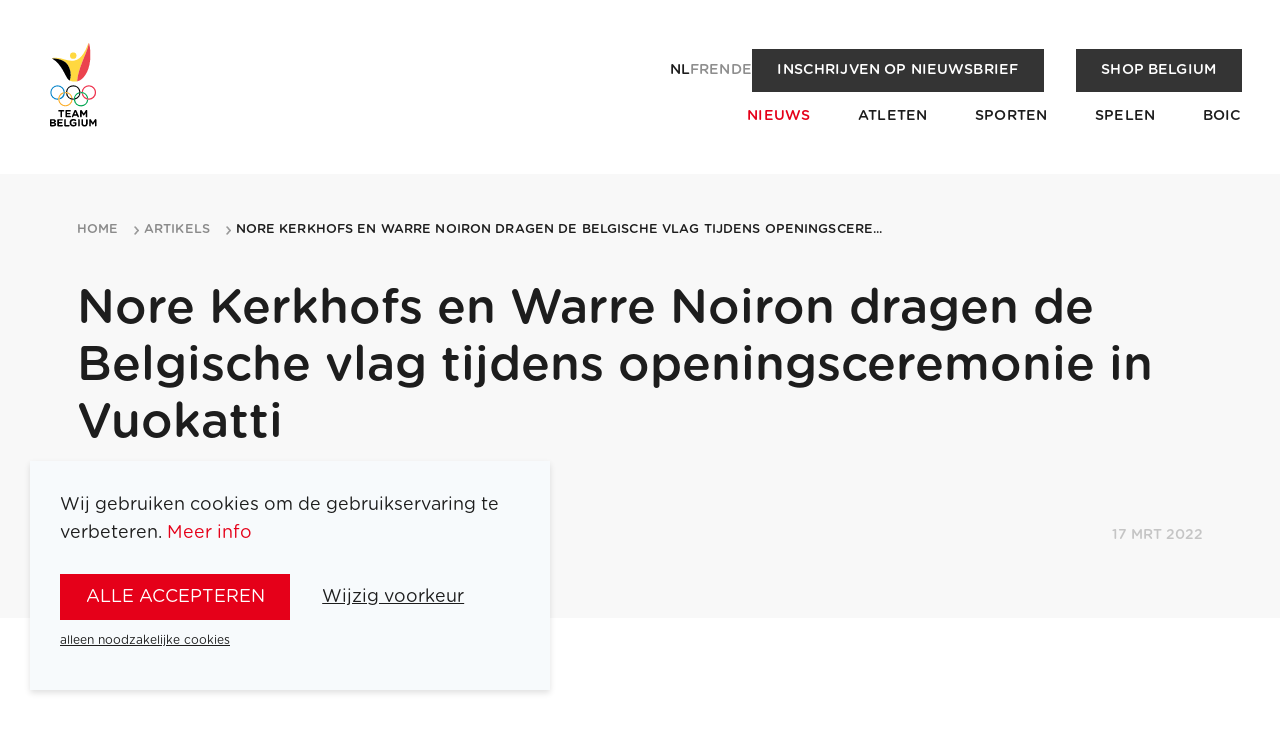

--- FILE ---
content_type: text/html; charset=utf-8
request_url: https://www.teambelgium.be/artikels/nore-kerkhofs-en-warre-noiron-dragen-de-belgische-vlag-tijdens-openingsceremonie-in-vuokatti
body_size: 7479
content:
<!DOCTYPE html><html lang="nl"><head><meta charSet="utf-8"/><meta name="viewport" content="width=device-width"/><title>Nore Kerkhofs en Warre Noiron dragen de Belgische vlag tijdens openingsceremonie in Vuokatti | Team Belgium</title><meta name="robots" content="index,follow"/><link rel="alternate" hrefLang="nl" href="https://www.teambelgium.be/artikels/nore-kerkhofs-en-warre-noiron-dragen-de-belgische-vlag-tijdens-openingsceremonie-in-vuokatti"/><link rel="alternate" hrefLang="fr" href="https://www.teambelgium.be/fr/nouvelles/nore-kerkhofs-et-warre-norion-portent-le-drapeau-belge-a-vuokatti"/><link rel="alternate" hrefLang="en" href="https://www.teambelgium.be/enundefined/nore-kerkhofs-en-warre-noiron-dragen-de-belgische-vlag-tijdens-openingsceremonie-in-vuokatti"/><link rel="alternate" hrefLang="de" href="https://www.teambelgium.be/deundefined/nore-kerkhofs-en-warre-noiron-dragen-de-belgische-vlag-tijdens-openingsceremonie-in-vuokatti"/><link rel="alternate" hrefLang="x-default" href="https://www.teambelgium.be/artikels/nore-kerkhofs-en-warre-noiron-dragen-de-belgische-vlag-tijdens-openingsceremonie-in-vuokatti"/><meta property="og:title" content="Nore Kerkhofs en Warre Noiron dragen de Belgische vlag tijdens openingsceremonie in Vuokatti"/><meta property="og:url" content="https://www.teambelgium.be"/><meta property="og:type" content="website"/><meta property="og:image" content="https://www.teambelgium.be/share-image.jpg"/><meta property="og:image:width" content="1200"/><meta property="og:image:height" content="630"/><link rel="canonical" href="https://www.teambelgium.be/artikels/nore-kerkhofs-en-warre-noiron-dragen-de-belgische-vlag-tijdens-openingsceremonie-in-vuokatti"/><meta name="next-head-count" content="16"/><link rel="icon" type="image/png" sizes="32x32" href="/favicon-32x32.png"/><link rel="icon" type="image/png" sizes="16x16" href="/favicon-16x16.png"/><link rel="apple-touch-icon" href="/apple-touch-icon.png"/><link rel="icon" type="image/png" sizes="192x192" href="/android-chrome-192x192.png"/><noscript><iframe src="https://www.googletagmanager.com/ns.html?id=GTM-W5G6T3S" height="0" width="0" style="display:none;visibility:hidden"></iframe></noscript><link rel="preload" href="/_next/static/media/4136e2463f0257d8-s.p.otf" as="font" type="font/otf" crossorigin="anonymous" data-next-font="size-adjust"/><link rel="preload" href="/_next/static/media/c5aaae22a7a761af-s.p.otf" as="font" type="font/otf" crossorigin="anonymous" data-next-font="size-adjust"/><link rel="preload" href="/_next/static/media/9079a99665726f04-s.p.otf" as="font" type="font/otf" crossorigin="anonymous" data-next-font="size-adjust"/><link rel="preload" href="/_next/static/media/9bf3a1ad0309f3da-s.p.otf" as="font" type="font/otf" crossorigin="anonymous" data-next-font="size-adjust"/><link rel="preload" href="/_next/static/media/77011aec4d5bcbcb-s.p.otf" as="font" type="font/otf" crossorigin="anonymous" data-next-font="size-adjust"/><link rel="preload" href="/_next/static/media/e1f1226d07263e5a-s.p.otf" as="font" type="font/otf" crossorigin="anonymous" data-next-font="size-adjust"/><link rel="preload" href="/_next/static/media/d51a31c3c079abbd-s.p.otf" as="font" type="font/otf" crossorigin="anonymous" data-next-font="size-adjust"/><link rel="preload" href="/_next/static/media/3da32068020ff258-s.p.otf" as="font" type="font/otf" crossorigin="anonymous" data-next-font="size-adjust"/><link rel="preload" href="/_next/static/css/9901657ef6e473d4.css" as="style"/><link rel="stylesheet" href="/_next/static/css/9901657ef6e473d4.css" data-n-g=""/><link rel="preload" href="/_next/static/css/e022f985d03eb265.css" as="style"/><link rel="stylesheet" href="/_next/static/css/e022f985d03eb265.css" data-n-p=""/><link rel="preload" href="/_next/static/css/464c4af69e53a276.css" as="style"/><link rel="stylesheet" href="/_next/static/css/464c4af69e53a276.css" data-n-p=""/><noscript data-n-css=""></noscript><script defer="" nomodule="" src="/_next/static/chunks/polyfills-c67a75d1b6f99dc8.js"></script><script src="/_next/static/chunks/webpack-1580154434948449.js" defer=""></script><script src="/_next/static/chunks/framework-ce84985cd166733a.js" defer=""></script><script src="/_next/static/chunks/main-65755095b8c041eb.js" defer=""></script><script src="/_next/static/chunks/pages/_app-fda87618c83b6ba0.js" defer=""></script><script src="/_next/static/chunks/1033-0061f21d90cf7a45.js" defer=""></script><script src="/_next/static/chunks/2301-afe92c66e678b38b.js" defer=""></script><script src="/_next/static/chunks/4599-5297d92f92237556.js" defer=""></script><script src="/_next/static/chunks/1650-c39944fe76eb43b9.js" defer=""></script><script src="/_next/static/chunks/776-4e47ef8c61cabf41.js" defer=""></script><script src="/_next/static/chunks/6883-5929d6ba04a72c46.js" defer=""></script><script src="/_next/static/chunks/pages/articles/%5Bslug%5D-f44affc259b2cb42.js" defer=""></script><script src="/_next/static/N4bCvuMGWbuZ_M5OHspUE/_buildManifest.js" defer=""></script><script src="/_next/static/N4bCvuMGWbuZ_M5OHspUE/_ssgManifest.js" defer=""></script></head><body class="__className_0298ae"><div id="__next"><div class="page-wrap __className_0298ae"><header class="Header_header__YkL34 Header_m-fixed__cZvTf" style="opacity:0.01;transform:translateY(-30px) translateZ(0)"><div class="Header_wrapper__BHG1U"><a class="Header_logo__3qPEf" href="/"><img alt="Logo of Team Belgium" loading="lazy" width="71" height="106" decoding="async" data-nimg="1" style="color:transparent" src="/_next/static/media/logo.1b39659d.svg"/></a><button class="Header_menu-trigger__xoipX" aria-label="Open menu"><svg xmlns="http://www.w3.org/2000/svg" width="22" height="22" class="icon icon--white" viewBox="0 0 25 23"><path d="M1.5 0h22c.8 0 1.5.7 1.5 1.5S24.3 3 23.5 3h-22C.7 3 0 2.3 0 1.5S.7 0 1.5 0zm0 10h22c.8 0 1.5.7 1.5 1.5s-.7 1.5-1.5 1.5h-22C.7 13 0 12.3 0 11.5S.7 10 1.5 10zm0 10h22c.8 0 1.5.7 1.5 1.5s-.7 1.5-1.5 1.5h-22C.7 23 0 22.3 0 21.5S.7 20 1.5 20z"></path></svg></button></div></header><main id="main" class="main"><div class="Banner_banner__2dLBD"><div class="container Banner_container__LTifM"><div class="Banner_wrap__Oy7JH"><div class="Banner_header__ZEL8z"></div><div class="Banner_content__05Rnu"><h1 class="">Nore Kerkhofs en Warre Noiron dragen de Belgische vlag tijdens openingsceremonie in Vuokatti</h1><p class="date">17 mrt 2022</p></div></div></div></div><div><div class="ArticleProgress_progress-bar__t07j5" style="transform:scaleX(0) translateZ(0)"></div><section class="Section_section__S8QQm"><div class="container container--small"><div class="Block_block__MHhr4 Block_block-text__qprug"><div class="rte"><div><p>Skiester Nore Kerkhofs en shorttracker Warre Noiron krijgen de eer om de Belgische vlag te dragen tijdens de openingsceremonie van het Europees Jeugd Olympisch Festival in het Finse Vuokatti.&nbsp;<br></p></div><div><p><span><span>Nore </span><span>Kerkhofs</span><span> is 17 jaar en op dit ogenblik de beste Belgische indoor skiester.</span></span><span>&nbsp;</span></p></div><div><p><span>"Ik ben super dankbaar dat ik mag deelnemen aan het EJOF, het is een
droom die uitkomt! Door covid was er veel onzekerheid over het feit dat ik al dan niet de selectie ging halen. Ik heb zo hard gewerkt om me nog te kwalificeren en nu word ik
gevraagd om België te vertegenwoordigen als vlaggendraagster. Ik voel me vereerd
en zal deze taak met trots uitvoeren!"</span></p><p>Warre Noiron is 17 jaar oud en is de beste Belgische shorttracker in zijn leeftijdscategorie.&nbsp;"Ik ben erg blij dat ik mijn land mag vertegenwoordigen op het EJOF. Dat ik werd uitgekozen om vlaggendrager te zijn, maakt deze ervaring natuurlijk nog specialer."&nbsp;</p></div><div><p><span>De openingsceremonie van deze 15e wintereditie van het EJOF gaat door op 20 maart om 20:00 (19u00 Belgische tijd).</span></p><p>&nbsp;<br></p></div></div></div></div></section><section class="Section_section__S8QQm"><div class="container container--small"><a class="Button_button__Hi4mH Button_m-icon__zovbz Button_m-arrow__GYAim Button_m-reverse-order___c1L1" href="/artikels"><span>Terug naar overzicht</span><span class="icon icon-arrow icon--black"></span></a></div></section></div></main><footer class="Footer_footer__aIVZH"><div class="Footer_logo__rg2eK"><img alt="Logo of Team Belgium" loading="lazy" width="100" height="149" decoding="async" data-nimg="1" style="color:transparent" src="/_next/static/media/logo.1b39659d.svg"/></div><div class="Footer_content__kkF44"><div class="grid grid--justify-between"><div class="grid__item medium--two-thirds"><ul class="Footer_nav__lGZRv"><li><a href="/atleten">Atleten</a></li><li><a href="/sporten">Sporten</a></li><li><a href="/spelen">Spelen</a></li><li><a href="/artikels">Nieuws</a></li><li><a href="/over-het-boic">BOIC</a></li><li><a href="/team-belgium-medailles">Team Belgium Medailles</a></li><li><a href="/partners">Partners</a></li><li><a href="/jobs">Jobs</a></li><li><a href="/over-het-boic#pers">Pers</a></li><li><a href="/contact">Contact</a></li><li><a href="https://shop.teambelgium.be" class="" target="_blank" rel="noopener">Shop</a></li></ul></div><div class="grid__item medium--one-third"><ul class="Footer_nav__lGZRv Footer_socials__JrASc"><li><a href="https://www.instagram.com/teambelgium" target="_blank" rel="noopener noreferrer"><svg xmlns="http://www.w3.org/2000/svg" width="22" height="22" class="icon icon--white" viewBox="0 0 32.951 32.951"><path id="instagram-square-brands" d="M16.476,44.552A3.923,3.923,0,1,0,20.4,48.476,3.923,3.923,0,0,0,16.476,44.552Zm9.173-3.016A3.972,3.972,0,0,0,23.412,39.3c-1.545-.61-5.222-.473-6.936-.473s-5.388-.142-6.937.473A3.972,3.972,0,0,0,7.3,41.537c-.609,1.545-.473,5.226-.473,6.938s-.136,5.389.476,6.939A3.972,3.972,0,0,0,9.542,57.65c1.545.61,5.222.473,6.937.473s5.387.142,6.936-.473a3.972,3.972,0,0,0,2.237-2.237c.614-1.545.473-5.226.473-6.938s.141-5.388-.473-6.938Zm-9.173,12.97a6.024,6.024,0,1,1,4.267-1.764,6.031,6.031,0,0,1-4.267,1.764ZM22.755,43.6a1.4,1.4,0,1,1,1-.411,1.408,1.408,0,0,1-1,.411ZM29.421,32H3.53A3.53,3.53,0,0,0,0,35.53v25.89a3.53,3.53,0,0,0,3.53,3.53h25.89a3.53,3.53,0,0,0,3.53-3.53V35.53A3.53,3.53,0,0,0,29.421,32ZM28.162,53.33a7,7,0,0,1-1.9,4.928,7,7,0,0,1-4.928,1.9c-1.943.11-7.766.11-9.709,0a7.011,7.011,0,0,1-4.928-1.9,6.977,6.977,0,0,1-1.9-4.928c-.11-1.943-.11-7.768,0-9.709a6.976,6.976,0,0,1,1.9-4.928,7.014,7.014,0,0,1,4.928-1.9c1.943-.11,7.766-.11,9.709,0a7,7,0,0,1,4.928,1.9,7,7,0,0,1,1.9,4.932C28.271,45.566,28.271,51.385,28.162,53.33Z" transform="translate(0 -32)"></path></svg><span>Instagram</span></a></li><li><a href="https://www.linkedin.com/company/belgian-olympic-and-interfederal-committee" target="_blank" rel="noopener noreferrer"><svg xmlns="http://www.w3.org/2000/svg" width="22" height="22" class="icon icon--white" viewBox="0 0 24 24"><path stroke="none" d="M0 0h24v24H0z" fill="none"></path><path d="M17 2a5 5 0 0 1 5 5v10a5 5 0 0 1 -5 5h-10a5 5 0 0 1 -5 -5v-10a5 5 0 0 1 5 -5zm-9 8a1 1 0 0 0 -1 1v5a1 1 0 0 0 2 0v-5a1 1 0 0 0 -1 -1m6 0a3 3 0 0 0 -1.168 .236l-.125 .057a1 1 0 0 0 -1.707 .707v5a1 1 0 0 0 2 0v-3a1 1 0 0 1 2 0v3a1 1 0 0 0 2 0v-3a3 3 0 0 0 -3 -3m-6 -3a1 1 0 0 0 -.993 .883l-.007 .127a1 1 0 0 0 1.993 .117l.007 -.127a1 1 0 0 0 -1 -1"></path></svg><span>LinkedIn</span></a></li><li><a href="https://www.facebook.com/teambelgium" target="_blank" rel="noopener noreferrer"><svg xmlns="http://www.w3.org/2000/svg" width="22" height="22" class="icon icon--white" viewBox="0 0 32.951 32.951"><path id="facebook-square-brands" d="M29.421,32H3.53A3.53,3.53,0,0,0,0,35.53v25.89a3.53,3.53,0,0,0,3.53,3.53h10.1v-11.2H8.992V48.476h4.634V44.457c0-4.571,2.721-7.1,6.89-7.1a28.072,28.072,0,0,1,4.084.356V42.2H22.3a2.637,2.637,0,0,0-2.973,2.849v3.424h5.059l-.809,5.273h-4.25v11.2h10.1a3.53,3.53,0,0,0,3.53-3.53V35.53A3.53,3.53,0,0,0,29.421,32Z" transform="translate(0 -32)"></path></svg><span>Facebook</span></a></li><li><a href="https://www.youtube.com/channel/UC4EnUdlxtZpAfCyAGMtakmQ" target="_blank" rel="noopener noreferrer"><svg xmlns="http://www.w3.org/2000/svg" width="22" height="22" class="icon icon--white" viewBox="0 0 32.95 23.028"><path d="M32.217 3.6a4.124 4.124 0 0 0-2.91-2.911C27.4-.047 8.934-.411 3.576.71a4.123 4.123 0 0 0-2.91 2.91c-.86 3.775-.926 11.937.021 15.8a4.124 4.124 0 0 0 2.911 2.911c3.775.869 21.723.991 25.73 0a4.124 4.124 0 0 0 2.91-2.911 43.766 43.766 0 0 0-.021-15.82ZM13.278 16.444v-9.87l8.6 4.935Z"></path></svg><span>Youtube</span></a></li><li><a href="https://www.tiktok.com/@teambelgium" target="_blank" rel="noopener noreferrer"><svg xmlns="http://www.w3.org/2000/svg" width="22" height="22" class="icon icon--white" viewBox="0 0 26 27"><path d="M21 0H5C2.2 0 0 2.2 0 5v17c0 2.8 2.2 5 5 5h16c2.8 0 5-2.2 5-5V5c0-2.8-2.2-5-5-5zm-.5 12.3c-.6 0-1.3-.1-1.9-.3-.6-.2-1.2-.4-1.8-.8l-.5-.3v6.2c0 .7-.1 1.3-.4 1.9-.2.6-.6 1.2-1 1.7-.5.6-1.2 1.1-1.9 1.4-.7.3-1.5.5-2.3.5-1.1 0-2.2-.3-3.1-.9-.5-.3-.9-.8-1.3-1.2-.3-.5-.6-1-.8-1.5-.2-.7-.3-1.3-.3-2 0-.9.2-1.8.7-2.6.3-.6.8-1.2 1.3-1.6 1.2-1 2.8-1.5 4.4-1.3v3.1c-.3-.1-.5-.1-.8-.1-1.4 0-2.6 1.2-2.6 2.6s1.2 2.6 2.6 2.6c.4 0 .9-.1 1.3-.3.7-.4 1.2-1.2 1.3-2.1V5h3v.7c.1.8.5 1.5 1 2.1.3.3.6.5.9.8.1.1.2.1.3.2.6.3 1.2.5 1.9.5v3z"></path></svg><span>Tiktok</span></a></li></ul><div class="Footer_newsletter__e9i9q"><a class="Button_button__Hi4mH Button_m-newsletter__hU5yG Button_m-secondary__Tg6ho Button_m-small__NiZ0g" href="/over-het-boic#newsletter">Inschrijven op nieuwsbrief</a></div></div></div><div><div class="grid grid--justify-between grid--align-center"><div class="grid__item medium--two-thirds"><ul class="Footer_legal___mMd5"><li><a href="/terms-and-conditions">Wettelijke bepalingen</a></li></ul></div><div class="grid__item medium--one-third"><div class="list medium--list--inline list--justify-end list--gutter-double"><li><ul class="LanguageSwitch_languages__3RMjo LanguageSwitch_m-inverse__RkZOw"><li><a class="LanguageSwitch_link__agcfM LanguageSwitch_active__3lRtx" href="/articles/[slug]">nl</a></li><li><a class="LanguageSwitch_link__agcfM" href="/articles/[slug]">fr</a></li><li><a class="LanguageSwitch_link__agcfM" href="/articles/[slug]">en</a></li><li><a class="LanguageSwitch_link__agcfM" href="/de/articles/[slug]">de</a></li></ul></li><li><a class="Footer_signature__ZC2zY" href="https://www.esign.eu" target="_blank" title="Highly technical and tasteful websites, webshops, web applications and online marketing, tailored to your story." rel="noopener"><span class="vh">Site by Dynamate</span></a></li></div></div></div></div></div></footer></div><div class="cookie-notification hide | js-cookie-notification"><div class="cookie-notification__content"><p>Wij gebruiken cookies om de gebruikservaring te verbeteren.<!-- --> <a target="_blank" href="/wettelijke-bepalingen">Meer info</a></p><div class="ButtonGroup_button-group__Cz5bK"><button class="Button_button__Hi4mH js-cookie-all">alle accepteren</button><button class="Button_button__Hi4mH Button_m-minimal__JvpxD js-toggle-cookie-form">Wijzig voorkeur</button></div><button class="Button_button__Hi4mH Button_m-minimal__JvpxD Button_m-small__NiZ0g js-cookie-reject">alleen noodzakelijke cookies</button><div class="cookie-notification__form" style="display:none"><div class="input-group"><div class="checkbox checkbox--toggle"><input type="checkbox" name="cookie__essential" id="cookie__essential" disabled="" class="input input-type-checkbox" checked="" value="1"/><label for="cookie__essential" tabindex="0" class="label">Noodzakelijke cookies</label><span class="checkbox__description">Deze cookies zijn noodzakelijk om de website of het platform te laten functioneren en vergemakkelijken het navigeren. Door verder te surfen, ga je akkoord met het gebruik van noodzakelijke cookies.</span></div></div><div class="input-group"><div class="checkbox checkbox--toggle"><input type="checkbox" class="js-cookie__analytics input input-type-checkbox" name="cookie__analytics" id="cookie__analytics" value="1"/><label for="cookie__analytics" tabindex="0" class="label">Analytische cookies</label><span class="checkbox__description">Met deze cookies kunnen we bezoeken en traffic anoniem bijhouden, zodat we de prestaties van ons platform of onze website kunnen meten en verbeteren.</span></div></div><div class="input-group"><div class="checkbox checkbox--toggle"><input type="checkbox" class="js-cookie__functionals input input-type-checkbox" name="cookie__functionals" id="cookie__functionals" value="1"/><label for="cookie__functionals" tabindex="0" class="label">Functionele cookies</label><span class="checkbox__description">Deze trackers maken basisinteracties en functionaliteiten mogelijk waarmee je geselecteerde functies van onze service kunt benaderen en je communicatie met ons kunt vergemakkelijken.</span></div></div><div class="input-group"><div class="checkbox checkbox--toggle"><input type="checkbox" class="js-cookie__marketing input input-type-checkbox" name="cookie__marketing" id="cookie__marketing" value="1"/><label for="cookie__marketing" tabindex="0" class="label">Marketing cookies</label><span class="checkbox__description">Deze cookies gebruiken we voor marketingdoeleinden. Ze zorgen ervoor dat we advertenties kunnen optimaliseren op basis van jouw surfgedrag en de relatie met websitebezoekers continu verbeteren.</span></div></div><div class="input-group"><div class="checkbox checkbox--toggle"><input type="checkbox" class="js-cookie__socialMedia input input-type-checkbox" name="cookie__socialMedia" id="cookie__socialMedia" value="1"/><label for="cookie__socialMedia" tabindex="0" class="label">Social media cookies</label><span class="checkbox__description">Deze cookies worden gebruikt om sociale media-functies op onze site te activeren.</span></div></div><div class="ButtonGroup_button-group__Cz5bK"><button class="Button_button__Hi4mH Button_m-small__NiZ0g js-cookie-custom">Bewaar mijn keuze</button></div></div></div></div></div><script id="__NEXT_DATA__" type="application/json">{"props":{"pageProps":{"dehydratedState":{"mutations":[],"queries":[{"state":{"data":{"article":{"id":"5926","publish_datetime":"2022-03-17 00:00:00","title":"Nore Kerkhofs en Warre Noiron dragen de Belgische vlag tijdens openingsceremonie in Vuokatti","slug":"nore-kerkhofs-en-warre-noiron-dragen-de-belgische-vlag-tijdens-openingsceremonie-in-vuokatti","slug_nl":"nore-kerkhofs-en-warre-noiron-dragen-de-belgische-vlag-tijdens-openingsceremonie-in-vuokatti","slug_fr":"nore-kerkhofs-et-warre-norion-portent-le-drapeau-belge-a-vuokatti","intro":"\u003cp\u003e\u003c/p\u003e\u003cdiv\u003e\u003c/div\u003e\u003cp\u003e\u003c/p\u003e\u003cdiv\u003e\u003cp\u003eSkiester Nore Kerkhofs en shorttracker Warre Noiron krijgen de eer om de Belgische vlag te dragen tijdens de openingsceremonie van het Europees Jeugd Olympisch Festival in het Finse Vuokatti.\u0026nbsp;\u003cbr\u003e\u003c/p\u003e\u003c/div\u003e","image":true,"image_url":"https://content-api.teambelgium.be/_media/articles/image/1702482500/\u003cmode\u003e/\u003cwidth\u003e/\u003cheight\u003e/5926/5926.jpg","type":"ARTICLE","banner_image":false,"banner_image_url":"https://content-api.teambelgium.be/_media/articles/banner_image/1702482500/\u003cmode\u003e/\u003cwidth\u003e/\u003cheight\u003e/5926/.","tags":[],"related_articles":[],"blocks":[{"id":"5013","type":"text","title":null,"text":"\u003cdiv\u003e\u003cp\u003eSkiester Nore Kerkhofs en shorttracker Warre Noiron krijgen de eer om de Belgische vlag te dragen tijdens de openingsceremonie van het Europees Jeugd Olympisch Festival in het Finse Vuokatti.\u0026nbsp;\u003cbr\u003e\u003c/p\u003e\u003c/div\u003e\u003cdiv\u003e\u003cp\u003e\u003cspan\u003e\u003cspan\u003eNore \u003c/span\u003e\u003cspan\u003eKerkhofs\u003c/span\u003e\u003cspan\u003e is 17 jaar en op dit ogenblik de beste Belgische indoor skiester.\u003c/span\u003e\u003c/span\u003e\u003cspan\u003e\u0026nbsp;\u003c/span\u003e\u003c/p\u003e\u003c/div\u003e\u003cdiv\u003e\u003cp\u003e\u003cspan\u003e\"Ik ben super dankbaar dat ik mag deelnemen aan het EJOF, het is een\r\ndroom die uitkomt! Door covid was er veel onzekerheid over het feit dat ik al dan niet de selectie ging halen. Ik heb zo hard gewerkt om me nog te kwalificeren en nu word ik\r\ngevraagd om België te vertegenwoordigen als vlaggendraagster. Ik voel me vereerd\r\nen zal deze taak met trots uitvoeren!\"\u003c/span\u003e\u003c/p\u003e\u003cp\u003eWarre Noiron is 17 jaar oud en is de beste Belgische shorttracker in zijn leeftijdscategorie.\u0026nbsp;\"Ik ben erg blij dat ik mijn land mag vertegenwoordigen op het EJOF. Dat ik werd uitgekozen om vlaggendrager te zijn, maakt deze ervaring natuurlijk nog specialer.\"\u0026nbsp;\u003c/p\u003e\u003c/div\u003e\u003cdiv\u003e\u003cp\u003e\u003cspan\u003eDe openingsceremonie van deze 15e wintereditie van het EJOF gaat door op 20 maart om 20:00 (19u00 Belgische tijd).\u003c/span\u003e\u003c/p\u003e\u003cp\u003e\u0026nbsp;\u003cbr\u003e\u003c/p\u003e\u003c/div\u003e","image_width":null,"image_height":null,"image":false,"image_url":"https://content-api.teambelgium.be/_media/blocks/image/1686123820/\u003cmode\u003e/\u003cwidth\u003e/\u003cheight\u003e/5013/.","caption":null,"alignment":null,"url":null,"label":null,"files":[]}],"images":[]}},"dataUpdateCount":1,"dataUpdatedAt":1768649745795,"error":null,"errorUpdateCount":0,"errorUpdatedAt":0,"fetchFailureCount":0,"fetchFailureReason":null,"fetchMeta":null,"isInvalidated":false,"status":"success","fetchStatus":"idle"},"queryKey":["articles","nore-kerkhofs-en-warre-noiron-dragen-de-belgische-vlag-tijdens-openingsceremonie-in-vuokatti",{"locale":"nl"}],"queryHash":"[\"articles\",\"nore-kerkhofs-en-warre-noiron-dragen-de-belgische-vlag-tijdens-openingsceremonie-in-vuokatti\",{\"locale\":\"nl\"}]"},{"state":{"data":{"article":null},"dataUpdateCount":1,"dataUpdatedAt":1768649745790,"error":null,"errorUpdateCount":0,"errorUpdatedAt":0,"fetchFailureCount":0,"fetchFailureReason":null,"fetchMeta":null,"isInvalidated":false,"status":"success","fetchStatus":"idle"},"queryKey":["articles","nore-kerkhofs-en-warre-noiron-dragen-de-belgische-vlag-tijdens-openingsceremonie-in-vuokatti",{"locale":"fr"}],"queryHash":"[\"articles\",\"nore-kerkhofs-en-warre-noiron-dragen-de-belgische-vlag-tijdens-openingsceremonie-in-vuokatti\",{\"locale\":\"fr\"}]"},{"state":{"data":{"dictionaryValues":[{"id":"21","term":"general.navigation.back-to-overview","type":"text","value":"Terug naar overzicht"}]},"dataUpdateCount":1,"dataUpdatedAt":1768649745921,"error":null,"errorUpdateCount":0,"errorUpdatedAt":0,"fetchFailureCount":0,"fetchFailureReason":null,"fetchMeta":null,"isInvalidated":false,"status":"success","fetchStatus":"idle"},"queryKey":["dictionary-values","general.navigation%",{"locale":"nl"}],"queryHash":"[\"dictionary-values\",\"general.navigation%\",{\"locale\":\"nl\"}]"},{"state":{"data":{"dictionaryValues":[{"id":"21","term":"general.navigation.back-to-overview","type":"text","value":"Retour à l'aperçu"}]},"dataUpdateCount":1,"dataUpdatedAt":1768649745939,"error":null,"errorUpdateCount":0,"errorUpdatedAt":0,"fetchFailureCount":0,"fetchFailureReason":null,"fetchMeta":null,"isInvalidated":false,"status":"success","fetchStatus":"idle"},"queryKey":["dictionary-values","general.navigation%",{"locale":"fr"}],"queryHash":"[\"dictionary-values\",\"general.navigation%\",{\"locale\":\"fr\"}]"},{"state":{"data":{"dictionaryValues":[{"id":"21","term":"general.navigation.back-to-overview","type":"text","value":"Back to overview"}]},"dataUpdateCount":1,"dataUpdatedAt":1768649745940,"error":null,"errorUpdateCount":0,"errorUpdatedAt":0,"fetchFailureCount":0,"fetchFailureReason":null,"fetchMeta":null,"isInvalidated":false,"status":"success","fetchStatus":"idle"},"queryKey":["dictionary-values","general.navigation%",{"locale":"en"}],"queryHash":"[\"dictionary-values\",\"general.navigation%\",{\"locale\":\"en\"}]"},{"state":{"data":{"dictionaryValues":[{"id":"21","term":"general.navigation.back-to-overview","type":"text","value":"Zurück zur Übersicht"}]},"dataUpdateCount":1,"dataUpdatedAt":1768649745943,"error":null,"errorUpdateCount":0,"errorUpdatedAt":0,"fetchFailureCount":0,"fetchFailureReason":null,"fetchMeta":null,"isInvalidated":false,"status":"success","fetchStatus":"idle"},"queryKey":["dictionary-values","general.navigation%",{"locale":"de"}],"queryHash":"[\"dictionary-values\",\"general.navigation%\",{\"locale\":\"de\"}]"},{"state":{"data":{"dictionaryValues":[{"id":"80","term":"component.related-articles.cta.title","type":"text","value":"Meer nieuws"},{"id":"79","term":"component.related-articles.title","type":"text","value":"Gerelateerde berichten"}]},"dataUpdateCount":1,"dataUpdatedAt":1768649745949,"error":null,"errorUpdateCount":0,"errorUpdatedAt":0,"fetchFailureCount":0,"fetchFailureReason":null,"fetchMeta":null,"isInvalidated":false,"status":"success","fetchStatus":"idle"},"queryKey":["dictionary-values","component.related-articles%",{"locale":"nl"}],"queryHash":"[\"dictionary-values\",\"component.related-articles%\",{\"locale\":\"nl\"}]"},{"state":{"data":{"dictionaryValues":[{"id":"80","term":"component.related-articles.cta.title","type":"text","value":"Plus de actualités"},{"id":"79","term":"component.related-articles.title","type":"text","value":"Articles Similaires"}]},"dataUpdateCount":1,"dataUpdatedAt":1768649745947,"error":null,"errorUpdateCount":0,"errorUpdatedAt":0,"fetchFailureCount":0,"fetchFailureReason":null,"fetchMeta":null,"isInvalidated":false,"status":"success","fetchStatus":"idle"},"queryKey":["dictionary-values","component.related-articles%",{"locale":"fr"}],"queryHash":"[\"dictionary-values\",\"component.related-articles%\",{\"locale\":\"fr\"}]"},{"state":{"data":{"dictionaryValues":[{"id":"80","term":"component.related-articles.cta.title","type":"text","value":"More news"},{"id":"79","term":"component.related-articles.title","type":"text","value":"Related articles"}]},"dataUpdateCount":1,"dataUpdatedAt":1768649745946,"error":null,"errorUpdateCount":0,"errorUpdatedAt":0,"fetchFailureCount":0,"fetchFailureReason":null,"fetchMeta":null,"isInvalidated":false,"status":"success","fetchStatus":"idle"},"queryKey":["dictionary-values","component.related-articles%",{"locale":"en"}],"queryHash":"[\"dictionary-values\",\"component.related-articles%\",{\"locale\":\"en\"}]"},{"state":{"data":{"dictionaryValues":[{"id":"80","term":"component.related-articles.cta.title","type":"text","value":"Mehr Nachrichten"},{"id":"79","term":"component.related-articles.title","type":"text","value":"Ähnliche Artikel"}]},"dataUpdateCount":1,"dataUpdatedAt":1768649745939,"error":null,"errorUpdateCount":0,"errorUpdatedAt":0,"fetchFailureCount":0,"fetchFailureReason":null,"fetchMeta":null,"isInvalidated":false,"status":"success","fetchStatus":"idle"},"queryKey":["dictionary-values","component.related-articles%",{"locale":"de"}],"queryHash":"[\"dictionary-values\",\"component.related-articles%\",{\"locale\":\"de\"}]"},{"state":{"data":{"dictionaryValues":[{"id":"100","term":"component.article-card.filter.article","type":"text","value":"Algemeen"},{"id":"102","term":"component.article-card.filter.gallery","type":"text","value":"Galerij"},{"id":"101","term":"component.article-card.filter.press","type":"text","value":"Persbericht"},{"id":"105","term":"component.article-card.subtitle","type":"text","value":"Nieuws in de kijker"}]},"dataUpdateCount":1,"dataUpdatedAt":1768649745921,"error":null,"errorUpdateCount":0,"errorUpdatedAt":0,"fetchFailureCount":0,"fetchFailureReason":null,"fetchMeta":null,"isInvalidated":false,"status":"success","fetchStatus":"idle"},"queryKey":["dictionary-values","component.article-card%",{"locale":"nl"}],"queryHash":"[\"dictionary-values\",\"component.article-card%\",{\"locale\":\"nl\"}]"},{"state":{"data":{"dictionaryValues":[{"id":"100","term":"component.article-card.filter.article","type":"text","value":"Général"},{"id":"102","term":"component.article-card.filter.gallery","type":"text","value":"Galerie"},{"id":"101","term":"component.article-card.filter.press","type":"text","value":"Presse"},{"id":"105","term":"component.article-card.subtitle","type":"text","value":"L'actualité à l'honneur"}]},"dataUpdateCount":1,"dataUpdatedAt":1768649745944,"error":null,"errorUpdateCount":0,"errorUpdatedAt":0,"fetchFailureCount":0,"fetchFailureReason":null,"fetchMeta":null,"isInvalidated":false,"status":"success","fetchStatus":"idle"},"queryKey":["dictionary-values","component.article-card%",{"locale":"fr"}],"queryHash":"[\"dictionary-values\",\"component.article-card%\",{\"locale\":\"fr\"}]"},{"state":{"data":{"dictionaryValues":[{"id":"100","term":"component.article-card.filter.article","type":"text","value":"General"},{"id":"102","term":"component.article-card.filter.gallery","type":"text","value":"Gallery"},{"id":"101","term":"component.article-card.filter.press","type":"text","value":"Press release"},{"id":"105","term":"component.article-card.subtitle","type":"text","value":"News in the spotlight"}]},"dataUpdateCount":1,"dataUpdatedAt":1768649745946,"error":null,"errorUpdateCount":0,"errorUpdatedAt":0,"fetchFailureCount":0,"fetchFailureReason":null,"fetchMeta":null,"isInvalidated":false,"status":"success","fetchStatus":"idle"},"queryKey":["dictionary-values","component.article-card%",{"locale":"en"}],"queryHash":"[\"dictionary-values\",\"component.article-card%\",{\"locale\":\"en\"}]"},{"state":{"data":{"dictionaryValues":[{"id":"100","term":"component.article-card.filter.article","type":"text","value":"Allgemein"},{"id":"102","term":"component.article-card.filter.gallery","type":"text","value":"Galerie"},{"id":"101","term":"component.article-card.filter.press","type":"text","value":"Pressemitteilung"},{"id":"105","term":"component.article-card.subtitle","type":"text","value":"Nachrichten im Blickpunkt"}]},"dataUpdateCount":1,"dataUpdatedAt":1768649745942,"error":null,"errorUpdateCount":0,"errorUpdatedAt":0,"fetchFailureCount":0,"fetchFailureReason":null,"fetchMeta":null,"isInvalidated":false,"status":"success","fetchStatus":"idle"},"queryKey":["dictionary-values","component.article-card%",{"locale":"de"}],"queryHash":"[\"dictionary-values\",\"component.article-card%\",{\"locale\":\"de\"}]"}]},"isFloatingBanner":false},"__N_SSG":true},"page":"/articles/[slug]","query":{"slug":"nore-kerkhofs-en-warre-noiron-dragen-de-belgische-vlag-tijdens-openingsceremonie-in-vuokatti"},"buildId":"N4bCvuMGWbuZ_M5OHspUE","isFallback":false,"gsp":true,"locale":"nl","locales":["nl","fr","en","de"],"defaultLocale":"nl","scriptLoader":[{"strategy":"afterInteractive","dangerouslySetInnerHTML":{"__html":"(function(w,d,s,l,i){w[l]=w[l]||[];w[l].push({'gtm.start':\n              new Date().getTime(),event:'gtm.js'});var f=d.getElementsByTagName(s)[0],\n              j=d.createElement(s),dl=l!='dataLayer'?'\u0026l='+l:'';j.async=true;j.src=\n              'https://www.googletagmanager.com/gtm.js?id='+i+dl;f.parentNode.insertBefore(j,f);\n              })(window,document,'script','dataLayer','GTM-W5G6T3S');"}}]}</script></body></html>

--- FILE ---
content_type: text/html; charset=utf-8
request_url: https://www.google.com/recaptcha/api2/anchor?ar=1&k=6Le9Sl8mAAAAABeQLwHqhxrTwzszkSaXdiz777Ig&co=aHR0cHM6Ly93d3cudGVhbWJlbGdpdW0uYmU6NDQz&hl=en&v=PoyoqOPhxBO7pBk68S4YbpHZ&size=invisible&anchor-ms=20000&execute-ms=30000&cb=cfehhvj8vrkd
body_size: 48757
content:
<!DOCTYPE HTML><html dir="ltr" lang="en"><head><meta http-equiv="Content-Type" content="text/html; charset=UTF-8">
<meta http-equiv="X-UA-Compatible" content="IE=edge">
<title>reCAPTCHA</title>
<style type="text/css">
/* cyrillic-ext */
@font-face {
  font-family: 'Roboto';
  font-style: normal;
  font-weight: 400;
  font-stretch: 100%;
  src: url(//fonts.gstatic.com/s/roboto/v48/KFO7CnqEu92Fr1ME7kSn66aGLdTylUAMa3GUBHMdazTgWw.woff2) format('woff2');
  unicode-range: U+0460-052F, U+1C80-1C8A, U+20B4, U+2DE0-2DFF, U+A640-A69F, U+FE2E-FE2F;
}
/* cyrillic */
@font-face {
  font-family: 'Roboto';
  font-style: normal;
  font-weight: 400;
  font-stretch: 100%;
  src: url(//fonts.gstatic.com/s/roboto/v48/KFO7CnqEu92Fr1ME7kSn66aGLdTylUAMa3iUBHMdazTgWw.woff2) format('woff2');
  unicode-range: U+0301, U+0400-045F, U+0490-0491, U+04B0-04B1, U+2116;
}
/* greek-ext */
@font-face {
  font-family: 'Roboto';
  font-style: normal;
  font-weight: 400;
  font-stretch: 100%;
  src: url(//fonts.gstatic.com/s/roboto/v48/KFO7CnqEu92Fr1ME7kSn66aGLdTylUAMa3CUBHMdazTgWw.woff2) format('woff2');
  unicode-range: U+1F00-1FFF;
}
/* greek */
@font-face {
  font-family: 'Roboto';
  font-style: normal;
  font-weight: 400;
  font-stretch: 100%;
  src: url(//fonts.gstatic.com/s/roboto/v48/KFO7CnqEu92Fr1ME7kSn66aGLdTylUAMa3-UBHMdazTgWw.woff2) format('woff2');
  unicode-range: U+0370-0377, U+037A-037F, U+0384-038A, U+038C, U+038E-03A1, U+03A3-03FF;
}
/* math */
@font-face {
  font-family: 'Roboto';
  font-style: normal;
  font-weight: 400;
  font-stretch: 100%;
  src: url(//fonts.gstatic.com/s/roboto/v48/KFO7CnqEu92Fr1ME7kSn66aGLdTylUAMawCUBHMdazTgWw.woff2) format('woff2');
  unicode-range: U+0302-0303, U+0305, U+0307-0308, U+0310, U+0312, U+0315, U+031A, U+0326-0327, U+032C, U+032F-0330, U+0332-0333, U+0338, U+033A, U+0346, U+034D, U+0391-03A1, U+03A3-03A9, U+03B1-03C9, U+03D1, U+03D5-03D6, U+03F0-03F1, U+03F4-03F5, U+2016-2017, U+2034-2038, U+203C, U+2040, U+2043, U+2047, U+2050, U+2057, U+205F, U+2070-2071, U+2074-208E, U+2090-209C, U+20D0-20DC, U+20E1, U+20E5-20EF, U+2100-2112, U+2114-2115, U+2117-2121, U+2123-214F, U+2190, U+2192, U+2194-21AE, U+21B0-21E5, U+21F1-21F2, U+21F4-2211, U+2213-2214, U+2216-22FF, U+2308-230B, U+2310, U+2319, U+231C-2321, U+2336-237A, U+237C, U+2395, U+239B-23B7, U+23D0, U+23DC-23E1, U+2474-2475, U+25AF, U+25B3, U+25B7, U+25BD, U+25C1, U+25CA, U+25CC, U+25FB, U+266D-266F, U+27C0-27FF, U+2900-2AFF, U+2B0E-2B11, U+2B30-2B4C, U+2BFE, U+3030, U+FF5B, U+FF5D, U+1D400-1D7FF, U+1EE00-1EEFF;
}
/* symbols */
@font-face {
  font-family: 'Roboto';
  font-style: normal;
  font-weight: 400;
  font-stretch: 100%;
  src: url(//fonts.gstatic.com/s/roboto/v48/KFO7CnqEu92Fr1ME7kSn66aGLdTylUAMaxKUBHMdazTgWw.woff2) format('woff2');
  unicode-range: U+0001-000C, U+000E-001F, U+007F-009F, U+20DD-20E0, U+20E2-20E4, U+2150-218F, U+2190, U+2192, U+2194-2199, U+21AF, U+21E6-21F0, U+21F3, U+2218-2219, U+2299, U+22C4-22C6, U+2300-243F, U+2440-244A, U+2460-24FF, U+25A0-27BF, U+2800-28FF, U+2921-2922, U+2981, U+29BF, U+29EB, U+2B00-2BFF, U+4DC0-4DFF, U+FFF9-FFFB, U+10140-1018E, U+10190-1019C, U+101A0, U+101D0-101FD, U+102E0-102FB, U+10E60-10E7E, U+1D2C0-1D2D3, U+1D2E0-1D37F, U+1F000-1F0FF, U+1F100-1F1AD, U+1F1E6-1F1FF, U+1F30D-1F30F, U+1F315, U+1F31C, U+1F31E, U+1F320-1F32C, U+1F336, U+1F378, U+1F37D, U+1F382, U+1F393-1F39F, U+1F3A7-1F3A8, U+1F3AC-1F3AF, U+1F3C2, U+1F3C4-1F3C6, U+1F3CA-1F3CE, U+1F3D4-1F3E0, U+1F3ED, U+1F3F1-1F3F3, U+1F3F5-1F3F7, U+1F408, U+1F415, U+1F41F, U+1F426, U+1F43F, U+1F441-1F442, U+1F444, U+1F446-1F449, U+1F44C-1F44E, U+1F453, U+1F46A, U+1F47D, U+1F4A3, U+1F4B0, U+1F4B3, U+1F4B9, U+1F4BB, U+1F4BF, U+1F4C8-1F4CB, U+1F4D6, U+1F4DA, U+1F4DF, U+1F4E3-1F4E6, U+1F4EA-1F4ED, U+1F4F7, U+1F4F9-1F4FB, U+1F4FD-1F4FE, U+1F503, U+1F507-1F50B, U+1F50D, U+1F512-1F513, U+1F53E-1F54A, U+1F54F-1F5FA, U+1F610, U+1F650-1F67F, U+1F687, U+1F68D, U+1F691, U+1F694, U+1F698, U+1F6AD, U+1F6B2, U+1F6B9-1F6BA, U+1F6BC, U+1F6C6-1F6CF, U+1F6D3-1F6D7, U+1F6E0-1F6EA, U+1F6F0-1F6F3, U+1F6F7-1F6FC, U+1F700-1F7FF, U+1F800-1F80B, U+1F810-1F847, U+1F850-1F859, U+1F860-1F887, U+1F890-1F8AD, U+1F8B0-1F8BB, U+1F8C0-1F8C1, U+1F900-1F90B, U+1F93B, U+1F946, U+1F984, U+1F996, U+1F9E9, U+1FA00-1FA6F, U+1FA70-1FA7C, U+1FA80-1FA89, U+1FA8F-1FAC6, U+1FACE-1FADC, U+1FADF-1FAE9, U+1FAF0-1FAF8, U+1FB00-1FBFF;
}
/* vietnamese */
@font-face {
  font-family: 'Roboto';
  font-style: normal;
  font-weight: 400;
  font-stretch: 100%;
  src: url(//fonts.gstatic.com/s/roboto/v48/KFO7CnqEu92Fr1ME7kSn66aGLdTylUAMa3OUBHMdazTgWw.woff2) format('woff2');
  unicode-range: U+0102-0103, U+0110-0111, U+0128-0129, U+0168-0169, U+01A0-01A1, U+01AF-01B0, U+0300-0301, U+0303-0304, U+0308-0309, U+0323, U+0329, U+1EA0-1EF9, U+20AB;
}
/* latin-ext */
@font-face {
  font-family: 'Roboto';
  font-style: normal;
  font-weight: 400;
  font-stretch: 100%;
  src: url(//fonts.gstatic.com/s/roboto/v48/KFO7CnqEu92Fr1ME7kSn66aGLdTylUAMa3KUBHMdazTgWw.woff2) format('woff2');
  unicode-range: U+0100-02BA, U+02BD-02C5, U+02C7-02CC, U+02CE-02D7, U+02DD-02FF, U+0304, U+0308, U+0329, U+1D00-1DBF, U+1E00-1E9F, U+1EF2-1EFF, U+2020, U+20A0-20AB, U+20AD-20C0, U+2113, U+2C60-2C7F, U+A720-A7FF;
}
/* latin */
@font-face {
  font-family: 'Roboto';
  font-style: normal;
  font-weight: 400;
  font-stretch: 100%;
  src: url(//fonts.gstatic.com/s/roboto/v48/KFO7CnqEu92Fr1ME7kSn66aGLdTylUAMa3yUBHMdazQ.woff2) format('woff2');
  unicode-range: U+0000-00FF, U+0131, U+0152-0153, U+02BB-02BC, U+02C6, U+02DA, U+02DC, U+0304, U+0308, U+0329, U+2000-206F, U+20AC, U+2122, U+2191, U+2193, U+2212, U+2215, U+FEFF, U+FFFD;
}
/* cyrillic-ext */
@font-face {
  font-family: 'Roboto';
  font-style: normal;
  font-weight: 500;
  font-stretch: 100%;
  src: url(//fonts.gstatic.com/s/roboto/v48/KFO7CnqEu92Fr1ME7kSn66aGLdTylUAMa3GUBHMdazTgWw.woff2) format('woff2');
  unicode-range: U+0460-052F, U+1C80-1C8A, U+20B4, U+2DE0-2DFF, U+A640-A69F, U+FE2E-FE2F;
}
/* cyrillic */
@font-face {
  font-family: 'Roboto';
  font-style: normal;
  font-weight: 500;
  font-stretch: 100%;
  src: url(//fonts.gstatic.com/s/roboto/v48/KFO7CnqEu92Fr1ME7kSn66aGLdTylUAMa3iUBHMdazTgWw.woff2) format('woff2');
  unicode-range: U+0301, U+0400-045F, U+0490-0491, U+04B0-04B1, U+2116;
}
/* greek-ext */
@font-face {
  font-family: 'Roboto';
  font-style: normal;
  font-weight: 500;
  font-stretch: 100%;
  src: url(//fonts.gstatic.com/s/roboto/v48/KFO7CnqEu92Fr1ME7kSn66aGLdTylUAMa3CUBHMdazTgWw.woff2) format('woff2');
  unicode-range: U+1F00-1FFF;
}
/* greek */
@font-face {
  font-family: 'Roboto';
  font-style: normal;
  font-weight: 500;
  font-stretch: 100%;
  src: url(//fonts.gstatic.com/s/roboto/v48/KFO7CnqEu92Fr1ME7kSn66aGLdTylUAMa3-UBHMdazTgWw.woff2) format('woff2');
  unicode-range: U+0370-0377, U+037A-037F, U+0384-038A, U+038C, U+038E-03A1, U+03A3-03FF;
}
/* math */
@font-face {
  font-family: 'Roboto';
  font-style: normal;
  font-weight: 500;
  font-stretch: 100%;
  src: url(//fonts.gstatic.com/s/roboto/v48/KFO7CnqEu92Fr1ME7kSn66aGLdTylUAMawCUBHMdazTgWw.woff2) format('woff2');
  unicode-range: U+0302-0303, U+0305, U+0307-0308, U+0310, U+0312, U+0315, U+031A, U+0326-0327, U+032C, U+032F-0330, U+0332-0333, U+0338, U+033A, U+0346, U+034D, U+0391-03A1, U+03A3-03A9, U+03B1-03C9, U+03D1, U+03D5-03D6, U+03F0-03F1, U+03F4-03F5, U+2016-2017, U+2034-2038, U+203C, U+2040, U+2043, U+2047, U+2050, U+2057, U+205F, U+2070-2071, U+2074-208E, U+2090-209C, U+20D0-20DC, U+20E1, U+20E5-20EF, U+2100-2112, U+2114-2115, U+2117-2121, U+2123-214F, U+2190, U+2192, U+2194-21AE, U+21B0-21E5, U+21F1-21F2, U+21F4-2211, U+2213-2214, U+2216-22FF, U+2308-230B, U+2310, U+2319, U+231C-2321, U+2336-237A, U+237C, U+2395, U+239B-23B7, U+23D0, U+23DC-23E1, U+2474-2475, U+25AF, U+25B3, U+25B7, U+25BD, U+25C1, U+25CA, U+25CC, U+25FB, U+266D-266F, U+27C0-27FF, U+2900-2AFF, U+2B0E-2B11, U+2B30-2B4C, U+2BFE, U+3030, U+FF5B, U+FF5D, U+1D400-1D7FF, U+1EE00-1EEFF;
}
/* symbols */
@font-face {
  font-family: 'Roboto';
  font-style: normal;
  font-weight: 500;
  font-stretch: 100%;
  src: url(//fonts.gstatic.com/s/roboto/v48/KFO7CnqEu92Fr1ME7kSn66aGLdTylUAMaxKUBHMdazTgWw.woff2) format('woff2');
  unicode-range: U+0001-000C, U+000E-001F, U+007F-009F, U+20DD-20E0, U+20E2-20E4, U+2150-218F, U+2190, U+2192, U+2194-2199, U+21AF, U+21E6-21F0, U+21F3, U+2218-2219, U+2299, U+22C4-22C6, U+2300-243F, U+2440-244A, U+2460-24FF, U+25A0-27BF, U+2800-28FF, U+2921-2922, U+2981, U+29BF, U+29EB, U+2B00-2BFF, U+4DC0-4DFF, U+FFF9-FFFB, U+10140-1018E, U+10190-1019C, U+101A0, U+101D0-101FD, U+102E0-102FB, U+10E60-10E7E, U+1D2C0-1D2D3, U+1D2E0-1D37F, U+1F000-1F0FF, U+1F100-1F1AD, U+1F1E6-1F1FF, U+1F30D-1F30F, U+1F315, U+1F31C, U+1F31E, U+1F320-1F32C, U+1F336, U+1F378, U+1F37D, U+1F382, U+1F393-1F39F, U+1F3A7-1F3A8, U+1F3AC-1F3AF, U+1F3C2, U+1F3C4-1F3C6, U+1F3CA-1F3CE, U+1F3D4-1F3E0, U+1F3ED, U+1F3F1-1F3F3, U+1F3F5-1F3F7, U+1F408, U+1F415, U+1F41F, U+1F426, U+1F43F, U+1F441-1F442, U+1F444, U+1F446-1F449, U+1F44C-1F44E, U+1F453, U+1F46A, U+1F47D, U+1F4A3, U+1F4B0, U+1F4B3, U+1F4B9, U+1F4BB, U+1F4BF, U+1F4C8-1F4CB, U+1F4D6, U+1F4DA, U+1F4DF, U+1F4E3-1F4E6, U+1F4EA-1F4ED, U+1F4F7, U+1F4F9-1F4FB, U+1F4FD-1F4FE, U+1F503, U+1F507-1F50B, U+1F50D, U+1F512-1F513, U+1F53E-1F54A, U+1F54F-1F5FA, U+1F610, U+1F650-1F67F, U+1F687, U+1F68D, U+1F691, U+1F694, U+1F698, U+1F6AD, U+1F6B2, U+1F6B9-1F6BA, U+1F6BC, U+1F6C6-1F6CF, U+1F6D3-1F6D7, U+1F6E0-1F6EA, U+1F6F0-1F6F3, U+1F6F7-1F6FC, U+1F700-1F7FF, U+1F800-1F80B, U+1F810-1F847, U+1F850-1F859, U+1F860-1F887, U+1F890-1F8AD, U+1F8B0-1F8BB, U+1F8C0-1F8C1, U+1F900-1F90B, U+1F93B, U+1F946, U+1F984, U+1F996, U+1F9E9, U+1FA00-1FA6F, U+1FA70-1FA7C, U+1FA80-1FA89, U+1FA8F-1FAC6, U+1FACE-1FADC, U+1FADF-1FAE9, U+1FAF0-1FAF8, U+1FB00-1FBFF;
}
/* vietnamese */
@font-face {
  font-family: 'Roboto';
  font-style: normal;
  font-weight: 500;
  font-stretch: 100%;
  src: url(//fonts.gstatic.com/s/roboto/v48/KFO7CnqEu92Fr1ME7kSn66aGLdTylUAMa3OUBHMdazTgWw.woff2) format('woff2');
  unicode-range: U+0102-0103, U+0110-0111, U+0128-0129, U+0168-0169, U+01A0-01A1, U+01AF-01B0, U+0300-0301, U+0303-0304, U+0308-0309, U+0323, U+0329, U+1EA0-1EF9, U+20AB;
}
/* latin-ext */
@font-face {
  font-family: 'Roboto';
  font-style: normal;
  font-weight: 500;
  font-stretch: 100%;
  src: url(//fonts.gstatic.com/s/roboto/v48/KFO7CnqEu92Fr1ME7kSn66aGLdTylUAMa3KUBHMdazTgWw.woff2) format('woff2');
  unicode-range: U+0100-02BA, U+02BD-02C5, U+02C7-02CC, U+02CE-02D7, U+02DD-02FF, U+0304, U+0308, U+0329, U+1D00-1DBF, U+1E00-1E9F, U+1EF2-1EFF, U+2020, U+20A0-20AB, U+20AD-20C0, U+2113, U+2C60-2C7F, U+A720-A7FF;
}
/* latin */
@font-face {
  font-family: 'Roboto';
  font-style: normal;
  font-weight: 500;
  font-stretch: 100%;
  src: url(//fonts.gstatic.com/s/roboto/v48/KFO7CnqEu92Fr1ME7kSn66aGLdTylUAMa3yUBHMdazQ.woff2) format('woff2');
  unicode-range: U+0000-00FF, U+0131, U+0152-0153, U+02BB-02BC, U+02C6, U+02DA, U+02DC, U+0304, U+0308, U+0329, U+2000-206F, U+20AC, U+2122, U+2191, U+2193, U+2212, U+2215, U+FEFF, U+FFFD;
}
/* cyrillic-ext */
@font-face {
  font-family: 'Roboto';
  font-style: normal;
  font-weight: 900;
  font-stretch: 100%;
  src: url(//fonts.gstatic.com/s/roboto/v48/KFO7CnqEu92Fr1ME7kSn66aGLdTylUAMa3GUBHMdazTgWw.woff2) format('woff2');
  unicode-range: U+0460-052F, U+1C80-1C8A, U+20B4, U+2DE0-2DFF, U+A640-A69F, U+FE2E-FE2F;
}
/* cyrillic */
@font-face {
  font-family: 'Roboto';
  font-style: normal;
  font-weight: 900;
  font-stretch: 100%;
  src: url(//fonts.gstatic.com/s/roboto/v48/KFO7CnqEu92Fr1ME7kSn66aGLdTylUAMa3iUBHMdazTgWw.woff2) format('woff2');
  unicode-range: U+0301, U+0400-045F, U+0490-0491, U+04B0-04B1, U+2116;
}
/* greek-ext */
@font-face {
  font-family: 'Roboto';
  font-style: normal;
  font-weight: 900;
  font-stretch: 100%;
  src: url(//fonts.gstatic.com/s/roboto/v48/KFO7CnqEu92Fr1ME7kSn66aGLdTylUAMa3CUBHMdazTgWw.woff2) format('woff2');
  unicode-range: U+1F00-1FFF;
}
/* greek */
@font-face {
  font-family: 'Roboto';
  font-style: normal;
  font-weight: 900;
  font-stretch: 100%;
  src: url(//fonts.gstatic.com/s/roboto/v48/KFO7CnqEu92Fr1ME7kSn66aGLdTylUAMa3-UBHMdazTgWw.woff2) format('woff2');
  unicode-range: U+0370-0377, U+037A-037F, U+0384-038A, U+038C, U+038E-03A1, U+03A3-03FF;
}
/* math */
@font-face {
  font-family: 'Roboto';
  font-style: normal;
  font-weight: 900;
  font-stretch: 100%;
  src: url(//fonts.gstatic.com/s/roboto/v48/KFO7CnqEu92Fr1ME7kSn66aGLdTylUAMawCUBHMdazTgWw.woff2) format('woff2');
  unicode-range: U+0302-0303, U+0305, U+0307-0308, U+0310, U+0312, U+0315, U+031A, U+0326-0327, U+032C, U+032F-0330, U+0332-0333, U+0338, U+033A, U+0346, U+034D, U+0391-03A1, U+03A3-03A9, U+03B1-03C9, U+03D1, U+03D5-03D6, U+03F0-03F1, U+03F4-03F5, U+2016-2017, U+2034-2038, U+203C, U+2040, U+2043, U+2047, U+2050, U+2057, U+205F, U+2070-2071, U+2074-208E, U+2090-209C, U+20D0-20DC, U+20E1, U+20E5-20EF, U+2100-2112, U+2114-2115, U+2117-2121, U+2123-214F, U+2190, U+2192, U+2194-21AE, U+21B0-21E5, U+21F1-21F2, U+21F4-2211, U+2213-2214, U+2216-22FF, U+2308-230B, U+2310, U+2319, U+231C-2321, U+2336-237A, U+237C, U+2395, U+239B-23B7, U+23D0, U+23DC-23E1, U+2474-2475, U+25AF, U+25B3, U+25B7, U+25BD, U+25C1, U+25CA, U+25CC, U+25FB, U+266D-266F, U+27C0-27FF, U+2900-2AFF, U+2B0E-2B11, U+2B30-2B4C, U+2BFE, U+3030, U+FF5B, U+FF5D, U+1D400-1D7FF, U+1EE00-1EEFF;
}
/* symbols */
@font-face {
  font-family: 'Roboto';
  font-style: normal;
  font-weight: 900;
  font-stretch: 100%;
  src: url(//fonts.gstatic.com/s/roboto/v48/KFO7CnqEu92Fr1ME7kSn66aGLdTylUAMaxKUBHMdazTgWw.woff2) format('woff2');
  unicode-range: U+0001-000C, U+000E-001F, U+007F-009F, U+20DD-20E0, U+20E2-20E4, U+2150-218F, U+2190, U+2192, U+2194-2199, U+21AF, U+21E6-21F0, U+21F3, U+2218-2219, U+2299, U+22C4-22C6, U+2300-243F, U+2440-244A, U+2460-24FF, U+25A0-27BF, U+2800-28FF, U+2921-2922, U+2981, U+29BF, U+29EB, U+2B00-2BFF, U+4DC0-4DFF, U+FFF9-FFFB, U+10140-1018E, U+10190-1019C, U+101A0, U+101D0-101FD, U+102E0-102FB, U+10E60-10E7E, U+1D2C0-1D2D3, U+1D2E0-1D37F, U+1F000-1F0FF, U+1F100-1F1AD, U+1F1E6-1F1FF, U+1F30D-1F30F, U+1F315, U+1F31C, U+1F31E, U+1F320-1F32C, U+1F336, U+1F378, U+1F37D, U+1F382, U+1F393-1F39F, U+1F3A7-1F3A8, U+1F3AC-1F3AF, U+1F3C2, U+1F3C4-1F3C6, U+1F3CA-1F3CE, U+1F3D4-1F3E0, U+1F3ED, U+1F3F1-1F3F3, U+1F3F5-1F3F7, U+1F408, U+1F415, U+1F41F, U+1F426, U+1F43F, U+1F441-1F442, U+1F444, U+1F446-1F449, U+1F44C-1F44E, U+1F453, U+1F46A, U+1F47D, U+1F4A3, U+1F4B0, U+1F4B3, U+1F4B9, U+1F4BB, U+1F4BF, U+1F4C8-1F4CB, U+1F4D6, U+1F4DA, U+1F4DF, U+1F4E3-1F4E6, U+1F4EA-1F4ED, U+1F4F7, U+1F4F9-1F4FB, U+1F4FD-1F4FE, U+1F503, U+1F507-1F50B, U+1F50D, U+1F512-1F513, U+1F53E-1F54A, U+1F54F-1F5FA, U+1F610, U+1F650-1F67F, U+1F687, U+1F68D, U+1F691, U+1F694, U+1F698, U+1F6AD, U+1F6B2, U+1F6B9-1F6BA, U+1F6BC, U+1F6C6-1F6CF, U+1F6D3-1F6D7, U+1F6E0-1F6EA, U+1F6F0-1F6F3, U+1F6F7-1F6FC, U+1F700-1F7FF, U+1F800-1F80B, U+1F810-1F847, U+1F850-1F859, U+1F860-1F887, U+1F890-1F8AD, U+1F8B0-1F8BB, U+1F8C0-1F8C1, U+1F900-1F90B, U+1F93B, U+1F946, U+1F984, U+1F996, U+1F9E9, U+1FA00-1FA6F, U+1FA70-1FA7C, U+1FA80-1FA89, U+1FA8F-1FAC6, U+1FACE-1FADC, U+1FADF-1FAE9, U+1FAF0-1FAF8, U+1FB00-1FBFF;
}
/* vietnamese */
@font-face {
  font-family: 'Roboto';
  font-style: normal;
  font-weight: 900;
  font-stretch: 100%;
  src: url(//fonts.gstatic.com/s/roboto/v48/KFO7CnqEu92Fr1ME7kSn66aGLdTylUAMa3OUBHMdazTgWw.woff2) format('woff2');
  unicode-range: U+0102-0103, U+0110-0111, U+0128-0129, U+0168-0169, U+01A0-01A1, U+01AF-01B0, U+0300-0301, U+0303-0304, U+0308-0309, U+0323, U+0329, U+1EA0-1EF9, U+20AB;
}
/* latin-ext */
@font-face {
  font-family: 'Roboto';
  font-style: normal;
  font-weight: 900;
  font-stretch: 100%;
  src: url(//fonts.gstatic.com/s/roboto/v48/KFO7CnqEu92Fr1ME7kSn66aGLdTylUAMa3KUBHMdazTgWw.woff2) format('woff2');
  unicode-range: U+0100-02BA, U+02BD-02C5, U+02C7-02CC, U+02CE-02D7, U+02DD-02FF, U+0304, U+0308, U+0329, U+1D00-1DBF, U+1E00-1E9F, U+1EF2-1EFF, U+2020, U+20A0-20AB, U+20AD-20C0, U+2113, U+2C60-2C7F, U+A720-A7FF;
}
/* latin */
@font-face {
  font-family: 'Roboto';
  font-style: normal;
  font-weight: 900;
  font-stretch: 100%;
  src: url(//fonts.gstatic.com/s/roboto/v48/KFO7CnqEu92Fr1ME7kSn66aGLdTylUAMa3yUBHMdazQ.woff2) format('woff2');
  unicode-range: U+0000-00FF, U+0131, U+0152-0153, U+02BB-02BC, U+02C6, U+02DA, U+02DC, U+0304, U+0308, U+0329, U+2000-206F, U+20AC, U+2122, U+2191, U+2193, U+2212, U+2215, U+FEFF, U+FFFD;
}

</style>
<link rel="stylesheet" type="text/css" href="https://www.gstatic.com/recaptcha/releases/PoyoqOPhxBO7pBk68S4YbpHZ/styles__ltr.css">
<script nonce="ine8qxF5YGQz2Z9_l2RIRw" type="text/javascript">window['__recaptcha_api'] = 'https://www.google.com/recaptcha/api2/';</script>
<script type="text/javascript" src="https://www.gstatic.com/recaptcha/releases/PoyoqOPhxBO7pBk68S4YbpHZ/recaptcha__en.js" nonce="ine8qxF5YGQz2Z9_l2RIRw">
      
    </script></head>
<body><div id="rc-anchor-alert" class="rc-anchor-alert"></div>
<input type="hidden" id="recaptcha-token" value="[base64]">
<script type="text/javascript" nonce="ine8qxF5YGQz2Z9_l2RIRw">
      recaptcha.anchor.Main.init("[\x22ainput\x22,[\x22bgdata\x22,\x22\x22,\[base64]/[base64]/[base64]/[base64]/cjw8ejpyPj4+eil9Y2F0Y2gobCl7dGhyb3cgbDt9fSxIPWZ1bmN0aW9uKHcsdCx6KXtpZih3PT0xOTR8fHc9PTIwOCl0LnZbd10/dC52W3ddLmNvbmNhdCh6KTp0LnZbd109b2Yoeix0KTtlbHNle2lmKHQuYkImJnchPTMxNylyZXR1cm47dz09NjZ8fHc9PTEyMnx8dz09NDcwfHx3PT00NHx8dz09NDE2fHx3PT0zOTd8fHc9PTQyMXx8dz09Njh8fHc9PTcwfHx3PT0xODQ/[base64]/[base64]/[base64]/bmV3IGRbVl0oSlswXSk6cD09Mj9uZXcgZFtWXShKWzBdLEpbMV0pOnA9PTM/bmV3IGRbVl0oSlswXSxKWzFdLEpbMl0pOnA9PTQ/[base64]/[base64]/[base64]/[base64]\x22,\[base64]\x22,\x22w57Du8K2I8KFw5xcw4U5DcKtwqQ4woXDtxRjHAZlwqwDw4fDtsKBwpfCrWNHwqtpw4rDrXHDvsOJwpAOUsOBKRLClmECWG/DrsOcCsKxw4FEdnbChTs+SMOLw4DCssKbw7vCicKZwr3CoMOMKAzCssKAc8KiwqbCtwhfAcOjw67Cg8KrwqjCllvCh8OPKDZebsOGC8KqazBycMORJB/Cg8KfJhQTw5UBYkVewoHCmcOGw7PDlsOcTzpRwqIFwo8Xw4TDkxQVwoAOwrPCnsOLSsKSw4LClFbCu8KrIRMrasKXw5/[base64]/PUt2w4HCpS0jTkB5LwTCmk5Dw4zDkXjCgTzDusKuwpjDjk4GwrJAZ8Oxw5DDs8KLwqfDhEsHw7dAw5/[base64]/[base64]/[base64]/NljCjcK+asO0wpl2woRKwp1PCMKxwq5pW8OsfBBhwpJ9w7XDjQ/DgR0NNmrCj1XDmht2w4USworCon4xw53Dp8KIwptyBmPCvl3Dm8OYG0/DisOdwoE7CsOtwovDqy87w508wp7Cq8Orw4gww7RkCm/CuA48w4MjwrzDvsOKB1XDnFtECAPCk8Obwq8aw4/DjS3DssORw5/[base64]/enVRwpV+wrhPXcOZb8OBwp/[base64]/w57CnsKLB8O/woHDg1IPwpMGwq9Mwr9nfcOTw7JeK2VWMSvDpEvCjsO3w4XCqhLDpMKRMBfDmMKUw7bCs8Ojw6HClcKiwqgSwqIawppYSQZ+w6dtwoQywqrDkz/[base64]/DrjzDisOkbcO3cMOfwrHDlgUiXMOuccOowqBhw60Ew4Bnw6ZICcOsV2rCs39vw7sbGFhAIW/CscK2wr49QMOHw6DDhcOSw6dYW2VQNcO4w4lww59eJwsKXWLCr8KhB3jDhMK6w4NBJgbDjsKpwo/DvGvClSnDt8KZYkvDsAcKGhjDscOlwqvCoMKDTsO/[base64]/wrYZwq1UwoQ/WizCpwLDkghFw5/CpMKyw6fCglEswpF3Hh3DlzPDqcKXYMOawrHDtx7CnsKzwr8Dwr8lwpRLBUjCg0UII8OzwpoebnfDvcKkwqUnw7EEMMKlcsK/EzpBwrRsw6pVw4Ynw5RFw6kdwoTDqsKoE8OkB8KFwodfSsKFc8Kiwrdlw77DhcOAw6jDqGPDvMKQPQsdU8KFwpHDmcOXE8O5wprCqjcnw44Ow41IwqbDnUvCmMOIL8OYBcK/f8OtCMOFGcOaw6jCsG/DmMOIw4XCtmvCjU/[base64]/[base64]/w43CnMKyw4ghwp/[base64]/DksOIw43Co1cSwqHCtD8+wotbD3zDrsKjw7DCj8OXLiZKUDdowqnCm8OGBVLDuwJRw4PCjVVowr7DmsOUYG7CpxPCv33Cn33Di8KkW8OQwr0OGcKGH8O0w4AQHcKJwphfNcK3w4J5fAjDscOndsKuwo1dwr5yTMKxw43DucKtwqvDncOHB0Z7PAFmw7MICmTCtzwhw5/DmTh0bzrCnsO6BhcnY2zDmMOCwqw6w6DCs2DDpVrDpxjCrcOae0cmM1Q/F38Bb8K/w5RFMVM4f8OlSMO4IsOdw4kfWkogbDE4wqrDnsOFBVUgThrDtMKSw5ghw6nDhgJDw7UdZ04cf8O8w70MEMOWZDpVwqjCpMK4wqAcw50iw6sQXsOcw5jCpMKHHcKrZEtywo/[base64]/HxdpwrE4w6vCnzHDtMKMw5p6ZRzDosKdw6nDrwdqOcKfwozDtE7Do8Ksw7wIw6JVMnnCjMKbw6jCsiPDg8KTCMO5ODkowq7CjGVBaSAww5BCw4DCsMKJwo/DicO/wpvDlkbCo8K4w4AEw4skw4VMPMO3wrLDuGrDoAnCmxxEMMKVHMKCH10Zw6wWXsOGwqc1wrdKd8KSw6UWwrpABcK9wr8nCMOeTMOow6JKwpoCHcOiwotqVRgsS1NcwpUxBBfDqg5QwqvDpwHDvMKUeg/ClcK0wo3CjsOqwqBIwqVqGWEkOhgqKcOmw7hmZ3AWw6ZvYMKzw4/DpcKsb07DksK9wq8bH0TCnUM7wpJkw4YcGcKKwovCgyAaXcOnw4oywr7CjWPCksOfD8K4E8OJXmjDvBjCucOpw7zCikkfecOMw5nCuMOBF3nDisOjwo0PwqTCh8O+HsOiw4HCisKnwoHCo8KQw4bCvcOkCsOww5/[base64]/[base64]/[base64]/[base64]/DhnPCnj7DtcKrccOtwo/CtXvCmwjCoFHCgj9MJcKAwoPCtDIYw6Abwr/CgXt8Xn0SNF5cw5nDomXDnMORW03CisKbRkR3wpZ6w7AtwolDw67DtVIswqHDnxfCpcK8FGvCqn0bwq7ClmspF2rDvwgIScKXc0DDjiIJwo/[base64]/[base64]/WcO8XcKCw60WNVhIwoxHD2jCll3Ck8K+w6MVwrEfwokCGXTChsKibQgTwpjDtMKjwoMOwr3DisOUw5tpSAYqw7JFw57CjcKhb8KSwrdLVMOpw71qJsOHw5xBMTXDhH3CjgjCo8K/UMOcw5XDlwlYw4chw5A+wrEcw7NYw4NtwroIwrrCjhDClxjCqx7CnHlCwr5XfMKbwptEJgRDN2ogw5x8wrYzwoTCvWxKSMKUc8KYXcO0wqbDuWRACsOUworCv8O4w6jCr8Kuw5/Dn15GwpEdCwbCicK5w4drJcKyV0FrwogHe8KmwpLCiWQcwpjComfDvMOyw5w/[base64]/CtAbCqsOuw7ZSw5zDpcKdQMK7FC3DicOEPmPClMOdwrHCncKrwpZ9w4PDmMKmYMKvbMKvdX/DpcO+TsK1wpg6Uxhmw5jDpsOFBEEmBcORw7gxw4fCksOZOcKjwrcbw5RcR2lHwoRcw6Y5dBBiw5NxwojCscKmw5/Dl8OdARvDvx3DrsKRw5Uiwp8IwrdXwppEwrhDwq3Dm8OFT8K0YcOrdm0Hwo3DncKcw7nCosOYwr9jw6bCq8O4SDMVN8KaPMOgHUoIwrrDmcOwCMOydigew6zCq37CmDJcO8KmaRxlwqXCrsKzw4vDql1+wr8CwqHDsnjDmwzCrMOCwrPCkD9MasKZwovCil/CpyRow6lqwq/CjMO5Axwww5gXwr/[base64]/DrsO0Z2zCuFzCqcOnEgEQPU/DmzzCvMK+fRjDt3TDtMO0ecKGw4cMw7bCmMOiwo92wqvDth9kw73DoDjClEfDocOqw4tZQQTCtsOHw7nCiTvCscKqF8OBw4odCMONRFzCsMKow4/[base64]/DuDbCm3zCm8KuXsK8bEHDoSBCSsKYwpbDj8Kuw7IrC0BjwpUUVCTCgmBEwp9Ew5NIwqfCqiTDrsO6wqvDrnfDnl1/wpHCmcKafMO1F2XCpcKOw6cgwpLDuW4VDMKdEcKvw49Cw7o8w70XL8K/G2JJw77Du8Kqw4nDjUfDlMK4w6Usw55hLlBfwqBIImthI8KUwo/DnXfCssO+DMKqwoRhw7rCgkFUwojClcK+w4NmdMONW8KQw6Eww57DssOxW8KIFVUlw6B3w4jDhMOrEcKHwrzCj8K6w5bCjSo3ZcKBw6REMj02wr/DrhjDoBLDtsKhZ0bCvAHCiMKiCj91fgNdSMKBw6IgwoJHBQHDkUZ1wo/[base64]/DgWd8wqx0w7TCtzvChDsETDZBw4RtE8KUwr/CpcOEwq3DocKgw4gUwoJxw65Bw4Ejw7/Cr1TCh8OLMsKbT0xLcMKDwrNncMOGLTVZYMOUYAvCkwkJwqBSRsKCKn/DoC7CrMK+B8OEw6DDrmDDlS/[base64]/Cu0/DssOXTMKkw6XDtMKUUMKDBsKIw5ZQCkgLw4/Cg3rCmMOEWlPDsmjCu0YZwpzDrjlfI8OYwqLCg3zDvht1w7dMwqbDjRrDpBTDm1zCscKgAMONwpJEK8OxZHPCpcO5wpjDum42YcKSwojDny/Coyh4ZMKRZHrCncKkei/DsG/DgsK4TMOvwqovQhPCuR3DuQdrw7PCjwfDtMOHw7EXTjMsXzhDdV0dLcK8woskf3fClMKVw5vDkMOVw7/DmH/Du8Ofw6HDs8O+wq0CeWzDqmcdw6nDqMOXF8OHw4fDrT3CplEaw5sJwodrcMK+wqjCncOkaz5uImHDhDVSwrHDisKnw6JfcnfDlH4hw5xyTcOYwqrCgUk8w6R2fcOuw48fw54IUC1Dwqo2NhUvEDDCrMOJwpoowoXCsgo8WcKvacKGw6cVOgTCnjgNwqcwX8Omw61OCh/ClcOHwptxEC0twpbDgVBzByE3w6FCDcKXEcOTaU99YcOwAinDgXHCkg8qElNEVMOXw5nCikhpw64DJ1Umwo14ZVzCui/Ch8KSeV5aNsKQAsODwrAvwqjCuMOxeU5gw57CoAtpwo8pe8ObejARblgCXMOzwpnDocOhw5/Ct8OSw4dAwqpHSRrDocKWa1LClwZuwqZpVcKswrHDlcKjw7HDlcO/w6A8wr05w5vDvsKAJ8KewpDDlUJES33CoMODw7d0wpMWwrwBw7XClBQSXDhFBWRnXsOhBcO4UMO6wo3DtcKINMOEw6wTw5Z/[base64]/DuUrCnXRrA3lDK8KeKMKIwrLCulIYMCDCm8KrwpnDpSvDtMOFw5HCgwZmw7VGdMOAFQ9NX8OBcMOkw4LCng/CvnIhAkPCosK6R05iUVlCw4/Do8OPF8OGw4kIw5hXC31mW8KFR8Kow7fDrcKlM8KHwpc/wqnDtQrDicOuw5rDnGESw6QDw4bCt8OvATZQH8OSEMO9U8OTw4hQw4kDETvDpksof8KBwqELw4PDmnTCi1HDkhLCrMKIwqzClMOcOgkvfcKQw7fDkMOtwozCgMOqAErCqHvDp8OuQMOaw5dewq/CvcOMw50Cw5QLIhEaw7TCksOgCsOJw4NmwqnDlHzCuSzCucOmw4rCucOddcOCwqc6wq/DqcO1wo5ywr/DvSjDukrDskc+wpHCqlzCmgNqcMKNTsOow59Rw4rDi8OgVsKeC15sVsOEw6fDtMODwo3DnMK3w6vCqMOEEcK9TTfCrk/DiMOzwq7DpMOKw5XCksOWIMO+w4F3V2RqCUXDqcO5acOVwrFzwqcDw6bDksKwwrcVwrjDjMKrfcOsw6VCw4cVLsO4bj7CpFDConwNw4jCpMK/HgvCklVTEmDCgcKyRsKNwo5Ww4PDhsO1HAZ7D8OjOmBCRsK/VVHDmghtw4fCoUNpwpzCiD/Csj49wpgPwrHDpcOUwqbCuCk6XsOgXcKbaxhHfibDglTCrMKQwobDphlow5LDq8KcPcKdc8OiQ8KBwpHCp1jDjcOYw69Tw5hlwrXCljjChhM7EcKqw5fDp8KUwoc/UsOiwqrCmcOUK1HDjQDDsC7DsQAOUGfDgMOawoN7O2HDp3tDLEIOwol3w5PCizRqYMOBw7JpYsK7ZjkPw5AjcsKfw6wAwqx0Ak9od8Ofwp9pQUbDhcKcC8Klw6c4IMOVwoURQFPDjV3CtALDsRLDuERAw64fbMOUwpkfw50rcRrCucO+IcKpw47DqHPDqQN7w5HDql/[base64]/CoMKww4vCpngScMOBw4/DjwdQw7bDtznCpC/Dm8KPf8OBQy/ClMORw4XCs3rDjTEGwrJgwr7DhsKbBsOYXMO9McOjwrhEwrVJwoIhw6wewobDl0jDscKkwoLDkMKPw6LChcOIw69EBjvDhmAswq1EKsKFwoFvdcOoZDZWwqBIwr13wqTDi03DgQjDnGPDu3IDWgF9BsKCfBPCv8K7wqRmccO4AsORw5zCgWTCmcOeXMO/[base64]/Co8KrL25Qwr04w7TCmHrDpEvDkTjDncOIXSvClmkNGkQIw6d7w5HCocO5JCNuw4E5Nl0BfBc/BjrDhsKKw6nDrGjDhWBmFSlswoXDrlvDsSXCpMKTG0HDlMKHTAbChsK0aDBBLWp3QFpEOAzDlTFXwpdjwqEIVMOEc8KRw47DnxBWFcO0eWbCrcKGwonChcOTwqrDv8OrwpfDlw3DscK7GMOEwqpQw5XDkTDDnWHDrg0lw4kbFsO9Ml/[base64]/DqMKBFmnCgD8hwqTDpzgPw5JOwoxww4Eow4/DjcOpEcK1w7V4MxUicsObw651woU7VTpJHiPDgHTCmXZ4w6HDiz4tN38mw7Rvw6fDt8KgBcOUw4zCp8KXM8O4K8OKwpkYw77CrmZ2wrlFwpNHEcOjw47Cs8O5TWLCpMODwq1yYcOywqjDlMOCK8O/w7Y4Wy7CkW8ew7vCtwzDvcKlMMOpGT5bwrzCnyM9w7Q+ccKMLWvDj8Kcw6IbwqHChsK2bcKkw5Y0NsKnJ8OJw6NKw4IBw6zCgcOGw7o4w67CtMOawrTDm8KFRsOkw7I9EloXEsO8a0TCgmLCtRzDkcK+dkwkw7h7w6kpw6PCjS1Aw6nCo8KXwqk7PcOswr/DtxAGwpRneFzCjmIKw6pIERVTWSjDgTJEN3dMw6lIw6dnw5/[base64]/CrkByJ8KGw78VL8OEw5tgwqhmK2YnwqDCkMOSwq8qXcO6w7PCuxMWasOCw6kAK8KLw69vPcKiwpHCoGnDgsOBXMOXdALDuQRKw4LCnEHCr1cKw5QnQy5vdjJDw5hPPzp3w7PCnixTJcO9WsKWDx17NxLDjcKawpxIwoPDnT4cwq3CiiBzCsK7RsK/[base64]/DhDwww4PDoEfClj/Cp8Otw7ENMCEgw49/O8KGTMKAw7HCrG3CoD/CvxrDvMOSwobDtcK6ecOdC8Oew4JAwrQBC1ZvZsOYP8OZwow1V2h/[base64]/[base64]/Dq8KmwqHDgVzDinbDnMKkw77CplBpXMOvOMOwYwxzDsKmw74cwrEVUWzDjsOAUDRiJMKjw6PCvhhkw69aCX0YXWPCtibCoMKpw4nDjsKuO1TDlcK2w7/CmcKEOikcCmrCu8OXZ1bCrQtNwpVZwrFUPVvCpcKcw4h8RHZvXsO6w5htDcOtw49zbTVZG3HDi3w1VsOsw69DwrDCvXXCjMKNwp8jbsKEYzxRAl4+wofDn8ONVMKaw5XDmB9za3bCjUcewoxIw5vCl2UEck90wp3CiBQdeV4ADcOhO8OBw5I3w6jDpR/[base64]/SMOvfMKBfWVCw5BzwrPChkgZXMK+TEPDpE3CmsOoG1/Co8OOBMKVfEVtIsOoP8O/GnnDlA1HwrN3wqoQR8Ouw6vCm8Kew4bCjcKfw5JXwpd0woTCiELDicKYwqvCpgLDo8KxwocoJsKzE2DDksOIAsK9RcKywobChTbCksOhYsK+FWYIwrPCqsKiw6lBCMKywojDpgvDvMK4FcK/w7ZKw7XCtMOswqrCsS88w6p7wovDqcOPKsKNw7fCocKgVsOjHSREw4xFwrhYwrnDlhrCr8ORKTRJw43DvMK+SwoLw4rChsOHw6U8woHDrcO6w57CmVlCdkrCtiwIw7PDpsO7GzzCl8O8UcK/MsO0wq/[base64]/wr3Cp8K5w47Do8Kcw7bCoA0lDcOhPiPDniRLw6PCncODUMOlwoPDpALDrcK0wq10McOmwrbDo8OJNjlCUcKGw4nChFU+eGpsw5rDr8K6w60WIgDCl8K/wrrDv8KmwpbDmRMOwqQ7w6jDjRLCr8K6WEEWAX8VwrhPZ8Oqw4tsZXLDqMKawqrDq1YDPcKtJcKdw50Fw7p3K8K6O2XDrgw/fsOiw5Rzw5czfH9qwrs/aU/CjizDmMKAw7lACsKrWnHDo8Oyw6HClinCksOQw7LCicO/W8O/CVXChMO5w6PCjjNDYjTCu1fCn2PDo8KTXmBdTMK/PcORCFAnPzIrw5RzZwHCoEdxGiNYAcOTewfCq8OOw5vDonMAAsO9bDjCrTbDtcKdBlB9wrBoLX/[base64]/ClsOoAkbCuUw2E8ONKMKGKsKAaMO6w5Vcw6vCoAE9YXTDhD7DsSTDh31PCsK6w5NrUsKNAH5XworDv8KcZENDcMKEFsKPwonDtXzDkVxyMnFFwrXCo2fDg3DDu1B/KQtuw5DDplbCtMOXwo0Kwo9YBVpnw7AnC3xzM8KRw5g4w40/w4FwwqzDmcK/worDgRnDuBjDnMKGXEFtHU3Cm8OcwrjCu07DuSZkejTCjcOURsO3wrFka8Kow47DhMOqBsK0eMOIwpAow7RDw6UcwpTCvk/Cq18vVMKTw79kw64xAAlEwp4IwrrDpsKGw4/DglloTMKbw4PDs0FMwo3Dm8OdVcOSCFHCozDDtA/DtcKUdmPCpsOresO1w4RLFyIZbUvDg8OHRT7DuG4UBh1wC1PCl2/DkcKzMsOjJMKre2rDuXLCpGPDq0ljwpk1A8OmSsOMw7bCtm8NYVrCisKCEgtxw4Z+wqImw58YYjwswpQJCVDDrSHCpWttwrTCgcKRwoJ3w7fDjsOQRHBpYcKDZcKjwqpGEMK/w4FcBSIKw4LCtnEheMOoBsOlAsOKw5wXOcKIwo3CrxsXRhsgZsKiGcK2w78AFmTDuEgoLsOiwrPDq3XDvhJEwqjDuS3Ck8Kfw6PDpBE0X2d3McOkwq80G8K0w7HDvsK4wp7CjUB5w5ouaXpqRsOFworCnSw4IsOkw6PCgXxpNVjCvQgFfMKkB8KGST/DvMK9MMKYw41FwoLDkw/ClhQHY1gfFVTCtsKsOXDDqMKALsK6B0F5G8Kzw6wyQMKxw49kw6LCmQHCpcK1cn/[base64]/CmArDu8KJwrEZw4Z0w6AtY8OSdAjDlsKFw4XCo8O9w6YSw4cuHh3CikFGXMOZw6fDq0LDu8OGdsOedsKOw5JLw4bDkxjDn15gE8KYe8KbVE8qIsOvZsOCw4AHMsOiWXrCksKgw6/[base64]/DgMKZwqzCkMKHwrY2w5/CksOiwp19JcKOw4/CucOGwqPChlYgw6TCnsKOMsO5PcKfwoPDosOidMOrQgsiXlDDjQE2wqgOwrDDnnXDhATCtcOYw7TCszHDo8O8QQLDkjdFwqAtG8KTPFbDiA3CqmlvKsOkBh7Ckg5Iw6TCiQBQw7XCoQzCu3tKwoAbVjQ/w5s0wqR6SgDDlXlrUcKMw40twp/DvMK3U8OCZsOSw6bDjMOXAXdsw7vCkMKZw4VWwpfDsFPCscKrw4x+woIbw4nDsMOSwq4zbhHDuwQbwpNGwq3Du8KEw6ZKBXRJwrpew4zDpxTCmsO/[base64]/DlSZWw7YbRsKHw4PDlMKYFMKpWcKyRjjCnMK5fcKxw5dnw51yE0ETKsKywqvCqzvDh2rCgBDDssOVwqdtw7BvwoDCtSBUDltdw7NPaS3CriABQiXCmRDCtnJAWkMHWnnCg8OUHsKZXsK4w4vCnhTDp8K/Q8OPwrhrJsOjWE7Cr8KoBmV+KMOzD0rDoMOQdhTCssKWw4/Do8O8B8KlEsKFR19lRxPDl8KwMx7CgMKdw4LCvcO1XybCpgYWVMKwPULCosKtw60xNMKew6B/LsKsGMKvwqjDocK/[base64]/[base64]/XExsLzzCsl52wohTw4sPwoTCgDTCgHPDlcK4T1NIwrrDqcKaw6zCjh/CvsKif8Ogw6ZrwrIpXTBCXsK3w6fDmsOpwo/Dn8KsI8O5aR3Cikdewr/[base64]/CpjnDqMKtwo1PbjtUw5jDv1p4wp49JQzDs8OKw5nChWZlw7t/wrHDuTfDryFqw77CgRPDq8Kew50rScK2wrjDl2TCjmfDhsKgwrohbEUaw7A6wqkKc8O+BsOTw6bCqSvClmnCssKeUShAW8KuwozChsOWwrvCocKNOyoWZAbDiDXDjsKhX1cnJsK0X8OTwo3DgsOMHsK1w7IFTsK0wrhjO8OPw7vDlSFEw5PDvMK2TcOjw7I6wqMnw5/[base64]/QMOuRcKxZcOjw5A5FsO7wqdjdMKuwqUTwo5Kwqoqw5HCtMO5GMO2w4HCiBIMwoB0woEXWyxZw6fDhsKWwofDvxvCmsOkOcKYw58TKMOZwopmXWTCgMOdwqfDuQLDgcOBbcKbw7LDvxvCgsK/w7pswoHDqxElSxcMLsOYwrM/w5HClcOlU8KewoHCh8Kww6TCvsO1MAwYEsKqWMKUUw4OMGLCs3YKwoIWV03DuMKlEsOITsKFwrwewoHCsjgDw5jCjcK7YMK/[base64]/CscOJwoPCpsOqw7LDr3Isw7bDt2jCscK6w5giwq7CgStqasOcIsO2wrzDv8O6Ly/DrzR1wpLDpsORwrFowp/CkFHDjcO2fwQkNksuSzMUdcKTw7rCi292RsO/w7MwIMKGQBbCqcOawqLCqsOKwpRgN3ICJSUyTTRuUsKkw7IaE0PCpcKECMO5w545I3XDlA/[base64]/w7vDq0s0fRPCr8OQwoImAsOlw4DCnsOGwpNRLXbDmEo7JlgrLMOtKVZ4U2zCrcObaAB3Zlp0w5vCp8OUwpTCqMO4WksWP8KIwpAPwrAgw63DvsKIKBDDhz91eMODXybCtMKGIAPDr8OTPcK1w45SwpzChQDDnE7CgC3Cj3/ChU3Dl8KaCzUnw6Blw6g5LMKZUsKNIStbNAnCjgnDvxDCiljDnGrDhMKHwrpXwrTChsKwT2LDiB/CvcKmDxLCm1rDksK7w5onNsK6RRAcw5zClELDoRzDuMOzVsO+wqnDmDkzaELCsgzDrWnCiBIuew3Cm8Orw58Sw7PDu8OxWzzCpX98KmvDlMK4w5jDtVDDlsOGGRXDo8OPGUZjw6Bgw7TCosK/QUPCgMOpGFUuYMKjIy/DgQPDtMOMNGLDshEPDcKNwo3DmsKnesOgw6rCmCYcwpBAwrc4EwDChMOFE8Kuwpd9P1FCFxJ/ZsKhAyBffHvDp311JwhbwqjDonLChMK4w7/CgcKXw7ZcDznCpsKyw4VXbizDkMO7ejVtw4okJWdJHsOww5HDk8Kvw75Sw6kBaA7Cu3Z/NMKCw4FaRMOow5AOwqs1QMKgwqsxNS4/w51Oe8Kmwpo7wpnDu8KNGGrDicOTWHh/wrgBw61aQhDCssOOO17DthwQTxkYQyYqwqF9QirDlhDDmsKKEQAzC8K2JMK1wrp+XBPDj3LCs0Uxw7FwVXzDhMOwwqPDoTPDnsOpfsOgwrM4FTpwKxvDlxl6wrLCucOMCRjCpsK+NQl6HsOvw7/DrcKHw5TChhDCt8OxKF/DmsKOw6k+wprCqi/[base64]/[base64]/[base64]/wrfChm5MXj3Cr8O5w7bDi8OuwpLCux1gwrXDiMOXwoNlw7slw6IFB00Bw4vDjcOfOTDDpsOkZiLCkELDosK0ZH51woQswqxtw7F8w73Cig0qw4wkKsKswrMOwqHCihwvfMKLwqXDi8OKesOnVCUpRWpHLB3CmcK/HcO/DsO+wqAcYsOBWsOQPMKjTsKGworCux3DpBBeXQrCi8KZUj7DqMOAw7XCoMOVcQTDgMOLcg4Ycg3DpmBDwovDrsOzc8OdB8OUw6/Dt13ChlR9wrrDkMKUHWnDgEV8BkXCrUtQFxJzHG/CkUkPwrwyw5haKTEGwoVQHMKKYcK2N8OcwpPCkcKPwqbDuWbCgg0yw4VZwqtADzfDhw/CvW8FTcO3w7kXBSDDjcOROsKrFsKeHsK7BsObwprDpFTClg7DtzA2RMKiSMOFasOiw49QeClfw4J3XxB0WcOhbjgYBMKrZhwIw7jCnk5ZEDARK8O4wpVBFVbChsK2A8O8w63CrwgMTsORwogEeMO4fDp/wp9QQgnDgsOaS8OGwrDCiHrDkxYFw40jeMOzwpzDn28bf8Olwo1lAcOZw499w5PCqcOdDCvCo8O9X0HDiXEfw4sKE8KoXsOeSMKcwrYfwo/DrwgFwp5rw6IOw4ULwoFAQsKZYVxVwoFDwqdJF3LCjMOvwqvCigMYw6xvf8O/wojCvcKtRytDw7fCq13CnSLDtsOwRB8WwqzCnG4Ew6zDtSdVeWDDmMO3wqYLwrjCo8OdwoAnwqQWJsO5w4fCiGrCpMOjw6DCjsOXwr1tw6EnKR3DgjJJwo9uw5dCGyDCojZ1IcOJREQPC3jDvsOUwp7Dp0/CvMOSwqB4FsKUf8KSwoxPw6LDt8OVR8Khw544w5A1w4dBd1rDoBhEwogGw6gbwrDDuMOEPMOswpPDpms+w6Ide8OhZHvCuh1Uw4MQPmNEw7bCt1F8f8KkZMO/ZsKoA8KlLkHDrCjDm8OBJcKmDyfCjS/DusKZDsOxw5J0RMK+eMOOwoTCqsODw40ZZcOrw7rDqyPCucK4wq/CiMK2Z1IZE1/[base64]/[base64]/CvcOHw7nDocO1cMKBw6QVw5FsPsK7w60JwqjDkxkNb1MLw7J/wr5tSCVQRsOewrLCkMKlw6jCpQPDmB4YOcOBdcOySMO0wrfCpMOxUzPDrSkIHm7Do8KxN8KvHz1ZXMOJRk/Dr8O9G8K4wonCosOzF8Krw6/DqUbDhyjCrxrCl8OSw5HDncK5PmdMPnRWACTCmsOZw57CvcKLwqjCqcOwQcKtSzhtHFMJwpMjJMOoLBjCssKpwoYow6PCu18Cwr/CssK/worCuirDkMO4wrPDocOYwpR1wqM6G8KQwpbDlcKbPcOANsOywoXDosO0PEjCvTLDt2XCj8OLw6BeOURcMcOmwqwvN8OCwrPDnsOjbTLDucOTQMOPwqfCr8KpTMK4awcMWzPCi8OCacKeTx5/[base64]/CqHt5eiLCusOsTykgLcKGVEIHwpNjZwvDhcKqcsKIcTjCv27Cu1FAOMO8wp1bXBslZm/DtMK2QGjCq8O1wpBnC8KZwpPDv8O3RcOnW8Kxwq/Dp8KCw4vCmU9nw57Cl8KIT8KQWMK0IsO+CUnCrEbDgMOkBsOJLBgCwotvwqnChGXDvmkyC8K1Sz3CjUtcwr0QFBvCuyPCkAjCiVvDuMKfw7/DlcOpwqbCnA7Dq2LDlMOpwqF2FsKWw7tqw6LCj1UWwoRUWm/CoWfDhsKMwr8aAnrDsHbDsMKydGfDnX4PKwwCwoodCMKZw4DCo8OqfsOYHDpAPwkxwoQSw7/CuMOgPltkQcOow4Quw7dbHmUQWUXDv8KMaTUtKQ7DkMKzwp/DqnPCt8KiSUVnWgTDo8O9dgHCs8O1wpPDlDjCvnM2JcKIwpVGw6LDvH97wqjDjAt2dMK/w79Hw49/w75VHcKVR8KqJMOBOMKYwrwuw6Elw6Eqd8ODEsOeU8O3w5rCncKBwrfDniQKw6vDqGprMcKxTMOFfMKMZ8K2VjBQBsOWw5TDj8K+wqPCl8OAS0xkSsOWdSxZwpHDqMKPwpLDn8K6Q8OcSyMNTVUwKHwBC8OIeMOKwo/CjMKMw7sDw4TCmsK+w6hRb8O4VMOlSMKLw5h1w4nCpMOewpzDn8K/wqQDKBTConPCm8OAT3bCuMK+w47DkjnDu0zDh8KnwoYmOMOwVcO5w6TCgTPDijJMwqnDoMK8f8Obw4vDpsOiw5JCOMOLw7zDssOuEsKqwoR+dcKIfC/DqMK4w5HCsT0Bw6bDssKGO3XDvT/CoMK7w4FuwpkDCsKTwot+acO9YRPDnMKhGDXDqmjDg15kb8OBc3jDjFLCiRDCimXCqmfCjXsWe8KMU8OFwr7DhcKqw53DnQbDhXzClH/CgcKnw61TMlfDgSbCnxnCgsKOGsOSw7Nzw5g0GMK/L01hw74FWF5Tw7DCocO6VsORATbDgDbCjMOvwqLCgA1PwpjDtm3Dsl4wKjzDiG8HcxnDrMOIBMOaw542wocdw6UhZj1CBlrCgMKJw4vCnFlCw7bChiPDl1PDkcKhw54wC0U0GsK/w4HDg8KpbMOVw4lowpEAw4JDPsKywqlHw7MdwoBbKsOrDSlZVcK0w6wZwojDgcO7wqIPw6bDiwTDrDPCt8OBXyI8AcOIfMKHM0oIw5gpwoNKw6AqwrAxwqvCiCnDgsOmCcK3w4tew6fCl8KfVMOWw4XDvA9mSCDDix/[base64]/CicKFw6rDoU00w7XChMOBL3zCs8OAw5fDnMK9wqfCrXzDkcKtdMOITsKLwozCh8Ojw4TCtcOyworCl8KZw4RVRT83wqfDrWvCoglYb8K8XMK+wpHCtcOGw4Ucwp3ChMKlw7c/VW9vCzV0wpVPw4XDvsOlX8KTOCfDj8OWwoHChcKYCsODc8O4R8KEXsKqRgvDngjDuD3DunHDhcOSEBPDlVvDksKtw5MMwqPDlhF7wqTDrsOcV8ObYVlRa1Mxw7U/TMKewpfDl3pAD8Kawp8qw4MKOFrCsHBAWHM9JhXCpCVJZQ7Dqi7DmkFvw4HDljZJw6vCscOQfV1TwqPCjsKdw7Npw5Faw5R2dMO5woLCpgLCml3Dpl19w6vClU7Dp8K+wro+w7ooYsKSwpvCj8KBwrFuw4QLw7bDhg7CgDV0QSvCs8O6w5/[base64]/UCpewqIibXbDmQbDjQg1OcO0BcKUw6LDvXnDtMKWw7HCklzDiVfDmUfCncKZw71tw746G0UNDMKRwpDCvQnCusOSwonCixVRE2lASDbDqGFTwpzDngdmw5lEClnCoMKQw4LDmcKkbV7CvVzCpsOSTcKvLU53w7jDoMOQw5/CuS4WWsOWJ8OewoHCg0HClSfDjU3DnSHCjxchU8Kjd34lG0wgw4kfc8OywrQCdcO7MDdnWTHDhgLCjsOhKSXCilcsPcKqdjLDo8KHdmDDq8OtEsOZIiR9w5rCpMKmISrCtcO/f0/DtV4iw5lpwr9owpYmw5gwwo0DQXDCuV3DosOSPws9EjjCuMKbwpk3BV3CnMODSDrCqxDDm8KKcMKNDcKuW8OlwrZMw7jDtm7CkU/DhQgEwqnCo8KyXSpUw7FIO8O1G8OEw4RhPMOHZHJHXDBawoE0SB7Cq3DDo8OuZFXCuMO5wpbDqMKXMD4IwqTDj8OTw5LCrmnCqQUJZiNeOcKMKcOqLsOpUsKSwoJOwpzCi8KuKsK4cF7Dm3EDw60xfMKnw5/[base64]/CgsOxeMOuY8OxEMOYw59jwpMxwqnDicO8w75WfHPCi8K3wotLfWzDvMOGw5jClsOpwrNmwrtXamvDmwXDrRXCqMOBw43CoCoBMsKUwrbDvjxEADPCgwh7wqQiIsKGXHd9Q1rDiTVmw6NCw4jDqCbCn3E4wo16DEbCtDjCoMOswq9+RXTDkcKAwoXDoMO8w7YRSMOkch/DvsOKXSJqw7oPfTh1fcOsJ8KmPTrDtRo5dG3ClSNWw4QLInTDpcKgM8K8wrHCnlvCrMOIwoPDocKtNUYXwq7DhMOzwr1DwqUsWcKwF8OyScObw450wrPDnBzCqcKzFT/Cn1DCicK3TgrDmsOgZcOxw43CpMOswrkxwqBHaFHDuMO4IQIQworDizvCsELDmkoyEA8PwrXDtmQ3LGPDtnXDjsOKUhdXw4BAPhQXY8KDbcOCPFLCunrClcOTw6w4wqRnd0Fyw70/w6HCoxDCsns/NcOsekw/wrwTZsKtM8OPw5HCmg0dwr1Vw4/CpnLCsm/CtcO7bEDCixfCiW4Xw7w6Wy/DlMKgwp0zM8OIw73Dj3DCtX/[base64]/CtMOIwoAUU8Oaw6LDvwLClsKMRsOAD2rCjcOecWfCssKGwr0HwpjCusOZw4E/KGHDjMKjYGFrwoPCkwEfw5zDjwMGLFsCwpJIwpNLbMKnCnnCnmLDgsO3wozCpCRIw7rDpMOXw4bCoMOqScO/QnTCtMKUwofCuMOjw5tLworCviYDRnJ9w4fDgMKzIwFmBcKqw70VZnjDs8OrNhHDt0Rzwp9swrlIw7wSDlJtwrzDrsOlE2DDtwIww7zCpzldDcKbw7jCgsOyw7Jxw4QpVMOdEyjCmATDiRAKEMKSw7Bfw7jDm3Vkw4JuEMKJw7DCisOTVSTDhypAwrXCnhp1wrxWN1/Dgh7DhcKsw6TCnWXCmAHDihVZVcKywonCj8K4w7fCmxIlw67DpcOJLCnCiMObw4XCrMOcdBcLwo7CpCEOJ089w5/DgMOLwq3Cn0BUAnrDlwfDpcODGcKlOVR8w4vDj8OiEcKcwrtdw7p/w53CvkjDtEMkMRzDsMK9fMO2w7w/w5PDt1zChlsLw6rCnmbCpsO6PEUtOgIZWALDvSJewqzCkTbDv8Kkw7PCt0rDlsKmOcKTwqrCo8KWMsO4EGDDvhQHJsOcUlrCtMOud8KxTMKuw4HCpcOKwpQwwpnCsm7CkwNrXV9bcFjDrVvDusORVsOAw7vCkcOgwrXClcO1wpx1TAMSPB0wTXcZe8OBwo/[base64]/IVTCpcKnemLDrcK6UsKXYMO6wrVYcMKASkMew4HDqS3DkwMBw7QsSh1rw4hjwpnDkkLDmS1mVGRxw6fDi8Klw68twrMiLMKowp94wovCn8OGw7DDhxrDssOLw6rCgm4ULBnCncO2w6EHUMOaw6Vew4/CrndFw69WEEw+AMKYwq1/wojDpMKVwpAxKMKXCsOfbcOtHi9bwoorw73CksONw5vCnkDCuGh7ZSQcw5zCixM1w6lPScKnwpd+UcO0JkRpZnx2YcO6w77DlzgPEMOKwpRXQsKNCcK0wovCgHAGw73DrcKbwrd/wo4TS8OYw4/ChBLCg8OKworDjMOMTMKHXyrDhQPCnz3DksKewqLCo8Omw6R1wq0rwrbDnxLCusOswobCq03DhcKYFR0ewr89wplJdcKOw6UXZMKpwrfDggzCjCTDi20twpBsw4/DnEnDpsKxfcKJwqHClcKzwrYdPirClStbwqF3wrd8woN1w6hfIcKzOznCl8OWw6HCmMKlT0BrwrtOWh9Dw5bDrF/CgGQRH8OqV23CoHfCkMKnwpjDjFUVwpHCpcOUw7c2RcOlwoHDmxPDhnPDkR8+w7TCrW7DnGpUA8O6CcKEwpXDu3/DoTbDnMKxwr4rwp1hJcO4w54Dw4QiYsK2wpcOEcOwcV58LcOBAcO8CzZAw50nwqvCrcOxwphmwrXCuWvDhg5TT0zChSLDlsKJw6Vlwo7DmTjCpioRwpDCosKfw4zCtQxXwqbCtHvCtcKfe8Kyw63Dh8K4w7zCmxccw59CwpfCrcKvA8KKwpXCvx4hMxJ/YsK0wqBAYiQ2wop5NsKNwqvCnMOXGxXDv8OqdMKtYcK7N0sgwo7CisKsUk3Cj8KXd3PDgcKeZcKywpoCdTXCncKUwq3Dk8OBeMKAw5sCw4pHD1EwFF9Uw6DCqsOPR1cZIMOxw5rCusO0w705wovDuQN1ZMOrw7RZAyLChMKtw7HDjV/DuCfDo8Obw4lZWUBvw5s7wrTCj8OhwoM\\u003d\x22],null,[\x22conf\x22,null,\x226Le9Sl8mAAAAABeQLwHqhxrTwzszkSaXdiz777Ig\x22,0,null,null,null,1,[21,125,63,73,95,87,41,43,42,83,102,105,109,121],[1017145,101],0,null,null,null,null,0,null,0,null,700,1,null,0,\[base64]/76lBhnEnQkZnOKMAhk\\u003d\x22,0,0,null,null,1,null,0,0,null,null,null,0],\x22https://www.teambelgium.be:443\x22,null,[3,1,1],null,null,null,1,3600,[\x22https://www.google.com/intl/en/policies/privacy/\x22,\x22https://www.google.com/intl/en/policies/terms/\x22],\x22EuvnMucjiPx7nPLjSzpmKABmfjiK3tvA/B091WA6QQQ\\u003d\x22,1,0,null,1,1768688509568,0,0,[65,33,47,100],null,[233,141,27,88,11],\x22RC-D5GI9glbBS5I-A\x22,null,null,null,null,null,\x220dAFcWeA7trssjUzcebUluL7QxUntV_t4GehK9V7k_KK8pM0j7BCzlkcO2FGVxNQfAla-sg6E5myFOK6zCa9vsyys_ELhFUixXhg\x22,1768771309440]");
    </script></body></html>

--- FILE ---
content_type: text/css; charset=utf-8
request_url: https://www.teambelgium.be/_next/static/css/03a21cf2013034f7.css
body_size: 2790
content:
.Decoration_decoration__dAaAC{isolation:isolate;position:absolute}.Decoration_decoration__dAaAC svg{width:clamp(31.25rem,22.4vw + 327.96px,62.5rem);stroke:hsla(0,0%,77%,.3)}.Decoration_m-decorate-01__bJXXt{bottom:-2rem;right:-2rem;max-width:75%}.Decoration_m-decorate-01__bJXXt svg{stroke:#e50019}.Decoration_m-decorate-02__nxAis{left:-10rem;bottom:-2rem}.Decoration_m-decorate-02__nxAis svg{transform:rotateY(.5turn)}.Decoration_m-decorate-03__2bwPU{bottom:-40rem;right:-2rem}.Decoration_m-decorate-03__2bwPU svg{width:clamp(46.88rem,56vw + 320px,125rem);opacity:.5}.Decoration_m-decorate-04___Yx2P{bottom:-2rem;right:-2rem}.Decoration_m-decorate-05__4H7iy{right:4rem;bottom:-10rem;width:200%}.Decoration_m-decorate-05__4H7iy svg{width:100%;transform:rotateY(.5turn);opacity:.5}.Decoration_m-wavy___2DlW{display:none;top:0;right:-2rem}.Decoration_m-wavy___2DlW svg{width:100%;height:100%;min-width:800px}.Decoration_m-wavy___2DlW:after{content:"";position:absolute;top:0;right:0;width:100px;height:100%;background-color:#fcd81c}@media(min-width:1024px){.Decoration_m-wavy___2DlW{display:block;height:115%}}.Section_section__S8QQm{overflow:hidden;position:relative;margin-top:3rem;scroll-margin-top:4rem}.Section_section__S8QQm:last-child{margin-bottom:2rem}.Section_section__S8QQm:first-of-type{margin-top:0;padding-top:3rem}@media(min-width:768px){.Section_section__S8QQm{overflow:visible;margin-top:6rem}.Section_section__S8QQm:first-of-type{padding-top:6rem}.Section_section__S8QQm:last-child{margin-bottom:6rem}}.Section_m-dark__ilD_9{padding:6rem 0;margin-bottom:0;background-color:#1d1d1d;color:#fff}.Section_m-dark__ilD_9:last-child{margin-bottom:0}@media(min-width:768px){.Section_m-dark__ilD_9{padding:6rem 0}.Section_m-dark__ilD_9:last-child{margin-bottom:0}}.Section_m-gray__wVh44{padding:4rem 0;background-color:#f8f8f8}.Section_m-gray__wVh44:last-child{margin-bottom:0}@media(min-width:768px){.Section_m-gray__wVh44{padding:6rem 0}.Section_m-gray__wVh44:last-child{margin-bottom:0}}.Section_m-my-2__7OJSX,.Section_m-my-2__7OJSX:first-child,.Section_m-my-2__7OJSX:first-of-type{padding:3rem 0}@media(min-width:768px){.Section_m-my-2__7OJSX{padding:3rem 0}}.Section_m-my-0__zzfnh{margin-top:0;padding:0}.Section_m-mb-3__sL3sy{margin-bottom:6rem}.Section_m-mt-2__0ygdf:first-of-type{margin-top:0;padding-top:1rem}@media(min-width:768px){.Section_m-mt-2__0ygdf{margin-top:4rem}.Section_m-mt-2__0ygdf:first-of-type{padding-top:1rem}.Section_m-mt-2__0ygdf:last-child{margin-top:4rem}}.Section_m-overflow-hidden__GP0UK{overflow:hidden;margin:0;padding:3rem 0}@media(min-width:768px){.Section_m-overflow-hidden__GP0UK{padding:6rem 0}}.Section_m-section-article__LmA2B:first-of-type{padding-top:8rem}@media(min-width:768px){.Section_m-section-article__LmA2B:first-of-type{padding-top:12rem}}.Section_m-dark__ilD_9+.Section_m-dark__ilD_9,.Section_m-dark__ilD_9+.Section_m-gray__wVh44,.Section_m-gray__wVh44+.Section_m-dark__ilD_9,.Section_m-gray__wVh44+.Section_m-gray__wVh44,.Section_m-overflow-hidden__GP0UK+.Section_m-gray__wVh44{margin-top:0}.Filters_filter-container__Ljwmt{position:relative;background-color:#fff}.Filters_filter-container__Ljwmt .filter{--filter-gutter:1.5rem;padding:var(--filter-gutter)}.Filters_filter-container__Ljwmt .filter__menu{position:absolute;top:100%;left:0;margin:0;border-radius:0;border:0;box-shadow:0 30px 20px rgba(29,29,29,.2)}.Filters_filter-container__Ljwmt .filter__menu-notice{text-align:left;padding:var(--filter-gutter);padding-top:0}.Filters_filter-container__Ljwmt .filter__control{flex-direction:row-reverse;border-color:#c5c5c5;border-radius:0}.Filters_filter-container__Ljwmt .filter__indicators{padding:0 .5rem}.Filters_filter-container__Ljwmt .filter__placeholder{color:#c5c5c5}.Filters_filter-container__Ljwmt .filter__option{cursor:pointer;display:inline-flex;align-items:center;justify-content:space-between;font-size:inherit;width:100%;padding:8px 12px}.Filters_filter-container__Ljwmt .filter__option:active{color:#fff;background-color:rgba(229,0,25,.8)}.Filters_filter-container__Ljwmt .filter__option--is-reset{background-color:#f5f5f5}.Filters_filter-container__Ljwmt .filter__option--is-focused{color:#fff;background-color:rgba(229,0,25,.7)}.Filters_filter-container__Ljwmt .filter__option--is-focused svg{stroke:#fff}.Filters_filter-container__Ljwmt .filter__option--is-selected{color:#fff;background-color:#e50019}.Filters_filter--hide-search__UYa7r.filter{--filter-gutter:0rem}.Filters_filter--hide-search__UYa7r .filter__control{display:none}.Filters_filter-dropdown__bC95y{isolation:isolate;z-index:10;position:absolute;width:100%;background-color:#fff;box-shadow:0 30px 20px rgba(29,29,29,.2)}.Filters_filter-dropdown-toggle__PB7Jt{width:100%;display:flex;align-items:center;justify-content:space-between;color:#1d1d1d;background-color:#f8f8f8;padding:1.3333333333rem;text-transform:uppercase}@media(min-width:1024px){.Filters_filter-dropdown-toggle__PB7Jt{background-color:#fff;text-transform:none}}.Filters_filter-modal-toggle__uJLxF{width:100%;display:flex;align-items:center;justify-content:center;color:#1d1d1d;background:#fff;padding:1.3333333333rem}.Filters_filter-dropdown-icon__czW3x{display:flex}.CategoryTitle_category-title__BivWX{color:#e50019;font-weight:700;font-size:1rem;text-transform:uppercase}.CategoryTitle_m-small__sSakK{font-size:.75rem}.CategoryTitle_m-large__L2Vk0{font-size:1.5rem}.CategoryTitle_m-yellow__a1Wii{color:#fcd81c}.CategoryTitle_m-light__mbMSL{color:#fff}.CategoryTitle_m-dark__68OuX{color:#1d1d1d}.CategoryTitle_m-gray__rLEZU{color:#c5c5c5}.CategoryTitle_m-no-margin__lCLoA{margin:0}.BlurImage_blur-image__qHviK{overflow:hidden;transition:all .25s ease-out}.BlurImage_m-loading__Ffj2K{filter:blur(10px)}.BlurImage_m-loaded__nqz25{filter:blur(0)}.HighlightArticle_highlight-article-title__KnF60{margin-bottom:2rem}.HighlightArticle_highlight-article-info___WfMp{display:flex;align-items:center}.HighlightArticle_highlight-article-info___WfMp p{font-size:.875rem;color:#c5c5c5}.HighlightArticle_highlight-article-info___WfMp p:first-child{margin-right:2rem}.HighlightArticle_highlight-article-intro__EoRq2{margin-bottom:1.5rem}.HighlightArticle_highlight-article-image__kUelj{position:relative}.HighlightArticle_highlight-article-image__kUelj img{object-fit:cover}.HighlightArticle_highlight-article-tag__FOkND{z-index:1;position:absolute;top:0;left:0;padding:.3333333333rem 1rem;text-transform:uppercase;background-color:#1d1d1d;color:#fff;font-size:1rem;font-weight:500}.Card_card__xz_vC{position:relative;display:flex;flex-direction:column;height:100%;padding:2rem;background-color:#fff;border:2px solid #f5f5f5}@media(min-width:768px){.Card_card__xz_vC{border:none;margin-left:.5rem}}.Card_card-footer__UT3Lh{margin-left:.5rem}.Card_card-wrapper__Rit8Z{z-index:1;position:relative;isolation:isolate;height:100%}@media(min-width:768px){.Card_card-wrapper__Rit8Z .Card_card-hover__zt0Dx{transform:translate(0)}.Card_card-wrapper__Rit8Z:hover .Card_card-hover__zt0Dx{transform:translate(-10px,10px)}}.Card_card-hover__zt0Dx{content:"";z-index:-1;position:absolute;top:1px;left:1px;bottom:1px;right:1px;display:none;margin-left:.5rem;transition:transform .25s ease-out;background-color:#e50019}@media(min-width:768px){.Card_card-hover__zt0Dx{display:block}}.Card_card-link__LtwZI{display:flex;justify-content:flex-end}.Card_card-image__neOwV{width:100%;height:100%;min-height:400px}.ArticleCard_article-card__Fg9J7{isolation:isolate}.ArticleCard_article-card--gallery__D_J82 .ArticleCard_article-card-image__qlYey,.ArticleCard_article-card--press__5k_rr .ArticleCard_article-card-image__qlYey{position:static}.ArticleCard_article-card--gallery__D_J82 .ArticleCard_article-card-content__iNca4 p,.ArticleCard_article-card--gallery__D_J82 .ArticleCard_article-card-intro__qGRrl,.ArticleCard_article-card--gallery__D_J82 .ArticleCard_article-card-title__nBlJ_,.ArticleCard_article-card--press__5k_rr .ArticleCard_article-card-content__iNca4 p,.ArticleCard_article-card--press__5k_rr .ArticleCard_article-card-intro__qGRrl,.ArticleCard_article-card--press__5k_rr .ArticleCard_article-card-title__nBlJ_{color:#fff}.ArticleCard_article-card--no-image__u9lDB .ArticleCard_article-card-content__iNca4 p,.ArticleCard_article-card--no-image__u9lDB .ArticleCard_article-card-title__nBlJ_{color:#1d1d1d}.ArticleCard_article-card-image__qlYey{position:relative;min-height:300px;margin:-2rem -2rem 0}.ArticleCard_article-card-image__qlYey img{object-fit:cover}.ArticleCard_article-card-image__qlYey:after{content:"";position:absolute;top:0;left:0;right:0;bottom:0;background:linear-gradient(0deg,#000,hsla(0,0%,100%,0) 75%)}.ArticleCard_article-card-tag__kDSy_{z-index:1;position:absolute;top:0;left:0;padding:.3333333333rem 1rem;text-transform:uppercase;background-color:#1d1d1d;color:#fff;font-size:1rem;font-weight:500}.ArticleCard_article-card-content__iNca4{z-index:1;position:relative;padding-top:2rem;color:#1d1d1d;margin-bottom:auto}.ArticleCard_article-card-title__nBlJ_{font-size:clamp(1.06rem,.18vw + 15.58px,1.31rem);line-height:1.6em;font-weight:400;text-rendering:optimizeLegibility;-webkit-font-smoothing:antialiased;-moz-osx-font-smoothing:grayscale;display:block;margin-bottom:.5em;font-weight:700}.ArticleCard_article-card-intro__qGRrl{margin-bottom:1.5rem}.ArticleCard_article-card-info__jWx5O{display:flex;justify-content:space-between;align-items:flex-start}.ArticleCard_article-card--border__ko1Fk{border:2px solid #f5f5f5}.Breadcrumbs_breadcrumbs__uFbGd{position:relative;margin-bottom:1rem;z-index:1;color:#1d1d1d}.Breadcrumbs_breadcrumbs__uFbGd ol{display:flex;flex-direction:row;gap:.66rem;list-style:none}.Breadcrumbs_breadcrumbs__uFbGd ol li{margin-bottom:0;line-height:1.2em}@media(min-width:1024px){.Breadcrumbs_breadcrumbs__uFbGd ol{flex-wrap:wrap}}@media(max-width:766px){.Breadcrumbs_breadcrumbs__uFbGd ol li:last-child{display:inline-block;width:80%;white-space:nowrap;overflow:hidden;text-overflow:ellipsis}.Breadcrumbs_breadcrumbs__uFbGd ol li:last-child:after{content:none}}.Breadcrumbs_item-m-active__DTpe2,.Breadcrumbs_item__Yzk0C{position:relative;display:inline-flex;align-items:center;font-weight:500;text-rendering:optimizeLegibility;-webkit-font-smoothing:antialiased;-moz-osx-font-smoothing:grayscale;text-transform:uppercase;font-size:clamp(.75rem,.14vw + 10.95px,.94rem);letter-spacing:.01em}.Breadcrumbs_item-m-active__DTpe2:after,.Breadcrumbs_item__Yzk0C:after{content:"";position:relative;margin-left:1rem;width:.6rem;height:.6rem;background-image:url(/assets/images/icons/chevron-right.svg);background-size:contain;background-repeat:no-repeat}.Breadcrumbs_item-m-active__DTpe2:last-child:after,.Breadcrumbs_item__Yzk0C:last-child:after{content:none}.Breadcrumbs_item-m-active__DTpe2 a,.Breadcrumbs_item__Yzk0C a{inline-size:max-content;color:rgba(29,29,29,.5)}.Breadcrumbs_item-m-active__DTpe2 a:active,.Breadcrumbs_item-m-active__DTpe2 a:focus,.Breadcrumbs_item-m-active__DTpe2 a:hover,.Breadcrumbs_item__Yzk0C a:active,.Breadcrumbs_item__Yzk0C a:focus,.Breadcrumbs_item__Yzk0C a:hover{color:rgba(29,29,29,.75)}.Breadcrumbs_m-inverse__Eb5zD{color:#fff}.Breadcrumbs_m-inverse__Eb5zD a{color:hsla(0,0%,100%,.5)}.Breadcrumbs_m-inverse__Eb5zD a:active,.Breadcrumbs_m-inverse__Eb5zD a:focus,.Breadcrumbs_m-inverse__Eb5zD a:hover{color:#fff}.Breadcrumbs_m-inverse__Eb5zD{margin-bottom:4rem}.Breadcrumbs_item-m-active__DTpe2 a,.Breadcrumbs_item-m-active__DTpe2 a:focus,.Breadcrumbs_item-m-active__DTpe2 a:hover{color:currentColor}.Breadcrumbs_list__P8rHi{display:flex;flex-direction:row;gap:.66rem;list-style:none}.Breadcrumbs_list__P8rHi li{margin-bottom:0;line-height:1.2em}.Loader_container__9I6OG{position:absolute;top:0;left:0;width:100%;height:100%;display:flex;justify-content:center;align-items:center}.Search_search-container__bOFzs{display:flex;align-items:center;flex-wrap:wrap;gap:1rem}@media(min-width:1024px){.Search_search-container__bOFzs{gap:0}}.Search_search-input__FLyJq{position:relative;width:100%;color:#1d1d1d}@media(min-width:768px){.Search_search-input__FLyJq{max-width:800px}}.Search_search-dropdown__AkgRG{z-index:1;position:absolute;top:4rem;left:0;right:0;background-color:#f8f8f8}.Search_search-option__tqLbW{display:flex;padding:1rem;background-color:#f8f8f8;align-items:center}.Search_search-option__tqLbW p{margin-bottom:.5rem}.Search_search-option__tqLbW:hover{background-color:#f5f5f5}@media(min-width:768px){.Search_search-option__tqLbW{padding:1.3333333333rem 2rem}}.Search_search-image__WAeNS{--size:35px;overflow:hidden;position:relative;width:var(--size);height:var(--size);border-radius:50%;flex-shrink:0}.Search_search-image__WAeNS img{object-fit:cover}@media(min-width:768px){.Search_search-image__WAeNS{--size:80px}}.Search_search-medals__QdQD_{display:none}@media(min-width:768px){.Search_search-medals__QdQD_{display:block}}.Search_search-info__VgFW4{flex:1 1;padding-left:1rem}@media(min-width:768px){.Search_search-info__VgFW4{padding:0 2rem}}.Search_search-info-athlete__RK0Rl{color:#1d1d1d}

--- FILE ---
content_type: application/javascript; charset=utf-8
request_url: https://www.teambelgium.be/_next/static/chunks/1033-0061f21d90cf7a45.js
body_size: 21726
content:
(self.webpackChunk_N_E=self.webpackChunk_N_E||[]).push([[1033],{54098:function(e,t){var r,i="undefined"!=typeof self?self:this,n=function(){function e(){this.fetch=!1,this.DOMException=i.DOMException}return e.prototype=i,new e}();r=n,function(e){var t={searchParams:"URLSearchParams"in r,iterable:"Symbol"in r&&"iterator"in Symbol,blob:"FileReader"in r&&"Blob"in r&&function(){try{return new Blob,!0}catch(e){return!1}}(),formData:"FormData"in r,arrayBuffer:"ArrayBuffer"in r};if(t.arrayBuffer)var i=["[object Int8Array]","[object Uint8Array]","[object Uint8ClampedArray]","[object Int16Array]","[object Uint16Array]","[object Int32Array]","[object Uint32Array]","[object Float32Array]","[object Float64Array]"],n=ArrayBuffer.isView||function(e){return e&&i.indexOf(Object.prototype.toString.call(e))>-1};function s(e){if("string"!=typeof e&&(e=String(e)),/[^a-z0-9\-#$%&'*+.^_`|~]/i.test(e))throw TypeError("Invalid character in header field name");return e.toLowerCase()}function o(e){return"string"!=typeof e&&(e=String(e)),e}function a(e){var r={next:function(){var t=e.shift();return{done:void 0===t,value:t}}};return t.iterable&&(r[Symbol.iterator]=function(){return r}),r}function u(e){this.map={},e instanceof u?e.forEach(function(e,t){this.append(t,e)},this):Array.isArray(e)?e.forEach(function(e){this.append(e[0],e[1])},this):e&&Object.getOwnPropertyNames(e).forEach(function(t){this.append(t,e[t])},this)}function l(e){if(e.bodyUsed)return Promise.reject(TypeError("Already read"));e.bodyUsed=!0}function c(e){return new Promise(function(t,r){e.onload=function(){t(e.result)},e.onerror=function(){r(e.error)}})}function h(e){var t=new FileReader,r=c(t);return t.readAsArrayBuffer(e),r}function d(e){if(e.slice)return e.slice(0);var t=new Uint8Array(e.byteLength);return t.set(new Uint8Array(e)),t.buffer}function p(){return this.bodyUsed=!1,this._initBody=function(e){if(this._bodyInit=e,e){if("string"==typeof e)this._bodyText=e;else if(t.blob&&Blob.prototype.isPrototypeOf(e))this._bodyBlob=e;else if(t.formData&&FormData.prototype.isPrototypeOf(e))this._bodyFormData=e;else if(t.searchParams&&URLSearchParams.prototype.isPrototypeOf(e))this._bodyText=e.toString();else{var r;t.arrayBuffer&&t.blob&&(r=e)&&DataView.prototype.isPrototypeOf(r)?(this._bodyArrayBuffer=d(e.buffer),this._bodyInit=new Blob([this._bodyArrayBuffer])):t.arrayBuffer&&(ArrayBuffer.prototype.isPrototypeOf(e)||n(e))?this._bodyArrayBuffer=d(e):this._bodyText=e=Object.prototype.toString.call(e)}}else this._bodyText="";!this.headers.get("content-type")&&("string"==typeof e?this.headers.set("content-type","text/plain;charset=UTF-8"):this._bodyBlob&&this._bodyBlob.type?this.headers.set("content-type",this._bodyBlob.type):t.searchParams&&URLSearchParams.prototype.isPrototypeOf(e)&&this.headers.set("content-type","application/x-www-form-urlencoded;charset=UTF-8"))},t.blob&&(this.blob=function(){var e=l(this);if(e)return e;if(this._bodyBlob)return Promise.resolve(this._bodyBlob);if(this._bodyArrayBuffer)return Promise.resolve(new Blob([this._bodyArrayBuffer]));if(!this._bodyFormData)return Promise.resolve(new Blob([this._bodyText]));throw Error("could not read FormData body as blob")},this.arrayBuffer=function(){return this._bodyArrayBuffer?l(this)||Promise.resolve(this._bodyArrayBuffer):this.blob().then(h)}),this.text=function(){var e,t,r,i=l(this);if(i)return i;if(this._bodyBlob)return e=this._bodyBlob,r=c(t=new FileReader),t.readAsText(e),r;if(this._bodyArrayBuffer)return Promise.resolve(function(e){for(var t=new Uint8Array(e),r=Array(t.length),i=0;i<t.length;i++)r[i]=String.fromCharCode(t[i]);return r.join("")}(this._bodyArrayBuffer));if(!this._bodyFormData)return Promise.resolve(this._bodyText);throw Error("could not read FormData body as text")},t.formData&&(this.formData=function(){return this.text().then(m)}),this.json=function(){return this.text().then(JSON.parse)},this}u.prototype.append=function(e,t){e=s(e),t=o(t);var r=this.map[e];this.map[e]=r?r+", "+t:t},u.prototype.delete=function(e){delete this.map[s(e)]},u.prototype.get=function(e){return e=s(e),this.has(e)?this.map[e]:null},u.prototype.has=function(e){return this.map.hasOwnProperty(s(e))},u.prototype.set=function(e,t){this.map[s(e)]=o(t)},u.prototype.forEach=function(e,t){for(var r in this.map)this.map.hasOwnProperty(r)&&e.call(t,this.map[r],r,this)},u.prototype.keys=function(){var e=[];return this.forEach(function(t,r){e.push(r)}),a(e)},u.prototype.values=function(){var e=[];return this.forEach(function(t){e.push(t)}),a(e)},u.prototype.entries=function(){var e=[];return this.forEach(function(t,r){e.push([r,t])}),a(e)},t.iterable&&(u.prototype[Symbol.iterator]=u.prototype.entries);var f=["DELETE","GET","HEAD","OPTIONS","POST","PUT"];function y(e,t){var r,i,n=(t=t||{}).body;if(e instanceof y){if(e.bodyUsed)throw TypeError("Already read");this.url=e.url,this.credentials=e.credentials,t.headers||(this.headers=new u(e.headers)),this.method=e.method,this.mode=e.mode,this.signal=e.signal,n||null==e._bodyInit||(n=e._bodyInit,e.bodyUsed=!0)}else this.url=String(e);if(this.credentials=t.credentials||this.credentials||"same-origin",(t.headers||!this.headers)&&(this.headers=new u(t.headers)),this.method=(i=(r=t.method||this.method||"GET").toUpperCase(),f.indexOf(i)>-1?i:r),this.mode=t.mode||this.mode||null,this.signal=t.signal||this.signal,this.referrer=null,("GET"===this.method||"HEAD"===this.method)&&n)throw TypeError("Body not allowed for GET or HEAD requests");this._initBody(n)}function m(e){var t=new FormData;return e.trim().split("&").forEach(function(e){if(e){var r=e.split("="),i=r.shift().replace(/\+/g," "),n=r.join("=").replace(/\+/g," ");t.append(decodeURIComponent(i),decodeURIComponent(n))}}),t}function E(e,t){t||(t={}),this.type="default",this.status=void 0===t.status?200:t.status,this.ok=this.status>=200&&this.status<300,this.statusText="statusText"in t?t.statusText:"OK",this.headers=new u(t.headers),this.url=t.url||"",this._initBody(e)}y.prototype.clone=function(){return new y(this,{body:this._bodyInit})},p.call(y.prototype),p.call(E.prototype),E.prototype.clone=function(){return new E(this._bodyInit,{status:this.status,statusText:this.statusText,headers:new u(this.headers),url:this.url})},E.error=function(){var e=new E(null,{status:0,statusText:""});return e.type="error",e};var v=[301,302,303,307,308];E.redirect=function(e,t){if(-1===v.indexOf(t))throw RangeError("Invalid status code");return new E(null,{status:t,headers:{location:e}})},e.DOMException=r.DOMException;try{new e.DOMException}catch(t){e.DOMException=function(e,t){this.message=e,this.name=t;var r=Error(e);this.stack=r.stack},e.DOMException.prototype=Object.create(Error.prototype),e.DOMException.prototype.constructor=e.DOMException}function b(r,i){return new Promise(function(n,s){var o=new y(r,i);if(o.signal&&o.signal.aborted)return s(new e.DOMException("Aborted","AbortError"));var a=new XMLHttpRequest;function l(){a.abort()}a.onload=function(){var e,t,r={status:a.status,statusText:a.statusText,headers:(e=a.getAllResponseHeaders()||"",t=new u,e.replace(/\r?\n[\t ]+/g," ").split(/\r?\n/).forEach(function(e){var r=e.split(":"),i=r.shift().trim();if(i){var n=r.join(":").trim();t.append(i,n)}}),t)};r.url="responseURL"in a?a.responseURL:r.headers.get("X-Request-URL");var i="response"in a?a.response:a.responseText;n(new E(i,r))},a.onerror=function(){s(TypeError("Network request failed"))},a.ontimeout=function(){s(TypeError("Network request failed"))},a.onabort=function(){s(new e.DOMException("Aborted","AbortError"))},a.open(o.method,o.url,!0),"include"===o.credentials?a.withCredentials=!0:"omit"===o.credentials&&(a.withCredentials=!1),"responseType"in a&&t.blob&&(a.responseType="blob"),o.headers.forEach(function(e,t){a.setRequestHeader(t,e)}),o.signal&&(o.signal.addEventListener("abort",l),a.onreadystatechange=function(){4===a.readyState&&o.signal.removeEventListener("abort",l)}),a.send(void 0===o._bodyInit?null:o._bodyInit)})}b.polyfill=!0,r.fetch||(r.fetch=b,r.Headers=u,r.Request=y,r.Response=E),e.Headers=u,e.Request=y,e.Response=E,e.fetch=b,Object.defineProperty(e,"__esModule",{value:!0})}({}),n.fetch.ponyfill=!0,delete n.fetch.polyfill,(t=n.fetch).default=n.fetch,t.fetch=n.fetch,t.Headers=n.Headers,t.Request=n.Request,t.Response=n.Response,e.exports=t},95677:function(e,t,r){"use strict";Object.defineProperty(t,"__esModule",{value:!0}),t.default=function(e,t){let r=s.default,n={loading:e=>{let{error:t,isLoading:r,pastDelay:i}=e;return null}};e instanceof Promise?n.loader=()=>e:"function"==typeof e?n.loader=e:"object"==typeof e&&(n=i({},n,e)),n=i({},n,t);let u=n.loader,l=()=>null!=u?u().then(o):Promise.resolve(o(()=>null));return(n.loadableGenerated&&(n=i({},n,n.loadableGenerated),delete n.loadableGenerated),"boolean"!=typeof n.ssr||n.ssr)?r(i({},n,{loader:l})):(delete n.webpack,delete n.modules,a(r,n))},t.noSSR=a;var i=r(6495).Z,n=r(92648).Z,s=(n(r(67294)),n(r(8976)));function o(e){return{default:(null==e?void 0:e.default)||e}}function a(e,t){return delete t.webpack,delete t.modules,e(t)}("function"==typeof t.default||"object"==typeof t.default&&null!==t.default)&&void 0===t.default.__esModule&&(Object.defineProperty(t.default,"__esModule",{value:!0}),Object.assign(t.default,t),e.exports=t.default)},92254:function(e,t,r){"use strict";Object.defineProperty(t,"__esModule",{value:!0}),t.LoadableContext=void 0;var i=(0,r(92648).Z)(r(67294));let n=i.default.createContext(null);t.LoadableContext=n},8976:function(e,t,r){"use strict";Object.defineProperty(t,"__esModule",{value:!0}),t.default=void 0;var i=r(6495).Z,n=(0,r(92648).Z)(r(67294)),s=r(92254);let o=[],a=[],u=!1;function l(e){let t=e(),r={loading:!0,loaded:null,error:null};return r.promise=t.then(e=>(r.loading=!1,r.loaded=e,e)).catch(e=>{throw r.loading=!1,r.error=e,e}),r}class c{promise(){return this._res.promise}retry(){this._clearTimeouts(),this._res=this._loadFn(this._opts.loader),this._state={pastDelay:!1,timedOut:!1};let{_res:e,_opts:t}=this;e.loading&&("number"==typeof t.delay&&(0===t.delay?this._state.pastDelay=!0:this._delay=setTimeout(()=>{this._update({pastDelay:!0})},t.delay)),"number"==typeof t.timeout&&(this._timeout=setTimeout(()=>{this._update({timedOut:!0})},t.timeout))),this._res.promise.then(()=>{this._update({}),this._clearTimeouts()}).catch(e=>{this._update({}),this._clearTimeouts()}),this._update({})}_update(e){this._state=i({},this._state,{error:this._res.error,loaded:this._res.loaded,loading:this._res.loading},e),this._callbacks.forEach(e=>e())}_clearTimeouts(){clearTimeout(this._delay),clearTimeout(this._timeout)}getCurrentValue(){return this._state}subscribe(e){return this._callbacks.add(e),()=>{this._callbacks.delete(e)}}constructor(e,t){this._loadFn=e,this._opts=t,this._callbacks=new Set,this._delay=null,this._timeout=null,this.retry()}}function h(e){return function(e,t){let r=Object.assign({loader:null,loading:null,delay:200,timeout:null,webpack:null,modules:null},t),i=null;function o(){if(!i){let t=new c(e,r);i={getCurrentValue:t.getCurrentValue.bind(t),subscribe:t.subscribe.bind(t),retry:t.retry.bind(t),promise:t.promise.bind(t)}}return i.promise()}if(!u){let e=r.webpack?r.webpack():r.modules;e&&a.push(t=>{for(let r of e)if(-1!==t.indexOf(r))return o()})}function l(e,t){!function(){o();let e=n.default.useContext(s.LoadableContext);e&&Array.isArray(r.modules)&&r.modules.forEach(t=>{e(t)})}();let a=n.default.useSyncExternalStore(i.subscribe,i.getCurrentValue,i.getCurrentValue);return n.default.useImperativeHandle(t,()=>({retry:i.retry}),[]),n.default.useMemo(()=>{var t;return a.loading||a.error?n.default.createElement(r.loading,{isLoading:a.loading,pastDelay:a.pastDelay,timedOut:a.timedOut,error:a.error,retry:i.retry}):a.loaded?n.default.createElement((t=a.loaded)&&t.default?t.default:t,e):null},[e,a])}return l.preload=()=>o(),l.displayName="LoadableComponent",n.default.forwardRef(l)}(l,e)}function d(e,t){let r=[];for(;e.length;){let i=e.pop();r.push(i(t))}return Promise.all(r).then(()=>{if(e.length)return d(e,t)})}h.preloadAll=()=>new Promise((e,t)=>{d(o).then(e,t)}),h.preloadReady=function(){let e=arguments.length>0&&void 0!==arguments[0]?arguments[0]:[];return new Promise(t=>{let r=()=>(u=!0,t());d(a,e).then(r,r)})},window.__NEXT_PRELOADREADY=h.preloadReady,t.default=h},5152:function(e,t,r){e.exports=r(95677)},53250:function(e,t,r){"use strict";/**
 * @license React
 * use-sync-external-store-shim.production.min.js
 *
 * Copyright (c) Facebook, Inc. and its affiliates.
 *
 * This source code is licensed under the MIT license found in the
 * LICENSE file in the root directory of this source tree.
 */var i=r(67294),n="function"==typeof Object.is?Object.is:function(e,t){return e===t&&(0!==e||1/e==1/t)||e!=e&&t!=t},s=i.useState,o=i.useEffect,a=i.useLayoutEffect,u=i.useDebugValue;function l(e){var t=e.getSnapshot;e=e.value;try{var r=t();return!n(e,r)}catch(e){return!0}}var c="undefined"==typeof window||void 0===window.document||void 0===window.document.createElement?function(e,t){return t()}:function(e,t){var r=t(),i=s({inst:{value:r,getSnapshot:t}}),n=i[0].inst,c=i[1];return a(function(){n.value=r,n.getSnapshot=t,l(n)&&c({inst:n})},[e,r,t]),o(function(){return l(n)&&c({inst:n}),e(function(){l(n)&&c({inst:n})})},[e]),u(r),r};t.useSyncExternalStore=void 0!==i.useSyncExternalStore?i.useSyncExternalStore:c},61688:function(e,t,r){"use strict";e.exports=r(53250)},7297:function(e,t,r){"use strict";function i(e,t){return t||(t=e.slice(0)),Object.freeze(Object.defineProperties(e,{raw:{value:Object.freeze(t)}}))}r.d(t,{Z:function(){return i}})},52924:function(e,t,r){"use strict";r.d(t,{z:function(){return u}});var i=r(32161),n=r(30081),s=r(15761),o=r(33989),a=r(72379);class u extends o.l{constructor(e,t){super(),this.client=e,this.options=t,this.trackedProps=new Set,this.selectError=null,this.bindMethods(),this.setOptions(t)}bindMethods(){this.remove=this.remove.bind(this),this.refetch=this.refetch.bind(this)}onSubscribe(){1===this.listeners.length&&(this.currentQuery.addObserver(this),l(this.currentQuery,this.options)&&this.executeFetch(),this.updateTimers())}onUnsubscribe(){this.listeners.length||this.destroy()}shouldFetchOnReconnect(){return c(this.currentQuery,this.options,this.options.refetchOnReconnect)}shouldFetchOnWindowFocus(){return c(this.currentQuery,this.options,this.options.refetchOnWindowFocus)}destroy(){this.listeners=[],this.clearStaleTimeout(),this.clearRefetchInterval(),this.currentQuery.removeObserver(this)}setOptions(e,t){let r=this.options,n=this.currentQuery;if(this.options=this.client.defaultQueryOptions(e),(0,i.VS)(r,this.options)||this.client.getQueryCache().notify({type:"observerOptionsUpdated",query:this.currentQuery,observer:this}),void 0!==this.options.enabled&&"boolean"!=typeof this.options.enabled)throw Error("Expected enabled to be a boolean");this.options.queryKey||(this.options.queryKey=r.queryKey),this.updateQuery();let s=this.hasListeners();s&&h(this.currentQuery,n,this.options,r)&&this.executeFetch(),this.updateResult(t),s&&(this.currentQuery!==n||this.options.enabled!==r.enabled||this.options.staleTime!==r.staleTime)&&this.updateStaleTimeout();let o=this.computeRefetchInterval();s&&(this.currentQuery!==n||this.options.enabled!==r.enabled||o!==this.currentRefetchInterval)&&this.updateRefetchInterval(o)}getOptimisticResult(e){let t=this.client.getQueryCache().build(this.client,e);return this.createResult(t,e)}getCurrentResult(){return this.currentResult}trackResult(e){let t={};return Object.keys(e).forEach(r=>{Object.defineProperty(t,r,{configurable:!1,enumerable:!0,get:()=>(this.trackedProps.add(r),e[r])})}),t}getCurrentQuery(){return this.currentQuery}remove(){this.client.getQueryCache().remove(this.currentQuery)}refetch({refetchPage:e,...t}={}){return this.fetch({...t,meta:{refetchPage:e}})}fetchOptimistic(e){let t=this.client.defaultQueryOptions(e),r=this.client.getQueryCache().build(this.client,t);return r.isFetchingOptimistic=!0,r.fetch().then(()=>this.createResult(r,t))}fetch(e){var t;return this.executeFetch({...e,cancelRefetch:null==(t=e.cancelRefetch)||t}).then(()=>(this.updateResult(),this.currentResult))}executeFetch(e){this.updateQuery();let t=this.currentQuery.fetch(this.options,e);return null!=e&&e.throwOnError||(t=t.catch(i.ZT)),t}updateStaleTimeout(){if(this.clearStaleTimeout(),i.sk||this.currentResult.isStale||!(0,i.PN)(this.options.staleTime))return;let e=(0,i.Kp)(this.currentResult.dataUpdatedAt,this.options.staleTime);this.staleTimeoutId=setTimeout(()=>{this.currentResult.isStale||this.updateResult()},e+1)}computeRefetchInterval(){var e;return"function"==typeof this.options.refetchInterval?this.options.refetchInterval(this.currentResult.data,this.currentQuery):null!=(e=this.options.refetchInterval)&&e}updateRefetchInterval(e){this.clearRefetchInterval(),this.currentRefetchInterval=e,!i.sk&&!1!==this.options.enabled&&(0,i.PN)(this.currentRefetchInterval)&&0!==this.currentRefetchInterval&&(this.refetchIntervalId=setInterval(()=>{(this.options.refetchIntervalInBackground||s.j.isFocused())&&this.executeFetch()},this.currentRefetchInterval))}updateTimers(){this.updateStaleTimeout(),this.updateRefetchInterval(this.computeRefetchInterval())}clearStaleTimeout(){this.staleTimeoutId&&(clearTimeout(this.staleTimeoutId),this.staleTimeoutId=void 0)}clearRefetchInterval(){this.refetchIntervalId&&(clearInterval(this.refetchIntervalId),this.refetchIntervalId=void 0)}createResult(e,t){let r;let n=this.currentQuery,s=this.options,o=this.currentResult,u=this.currentResultState,c=this.currentResultOptions,p=e!==n,f=p?e.state:this.currentQueryInitialState,y=p?this.currentResult:this.previousQueryResult,{state:m}=e,{dataUpdatedAt:E,error:v,errorUpdatedAt:b,fetchStatus:T,status:O}=m,N=!1,g=!1;if(t._optimisticResults){let r=this.hasListeners(),i=!r&&l(e,t),o=r&&h(e,n,t,s);(i||o)&&(T=(0,a.Kw)(e.options.networkMode)?"fetching":"paused",E||(O="loading")),"isRestoring"===t._optimisticResults&&(T="idle")}if(t.keepPreviousData&&!m.dataUpdatedAt&&null!=y&&y.isSuccess&&"error"!==O)r=y.data,E=y.dataUpdatedAt,O=y.status,N=!0;else if(t.select&&void 0!==m.data){if(o&&m.data===(null==u?void 0:u.data)&&t.select===this.selectFn)r=this.selectResult;else try{this.selectFn=t.select,r=t.select(m.data),r=(0,i.oE)(null==o?void 0:o.data,r,t),this.selectResult=r,this.selectError=null}catch(e){this.selectError=e}}else r=m.data;if(void 0!==t.placeholderData&&void 0===r&&"loading"===O){let e;if(null!=o&&o.isPlaceholderData&&t.placeholderData===(null==c?void 0:c.placeholderData))e=o.data;else if(e="function"==typeof t.placeholderData?t.placeholderData():t.placeholderData,t.select&&void 0!==e)try{e=t.select(e),this.selectError=null}catch(e){this.selectError=e}void 0!==e&&(O="success",r=(0,i.oE)(null==o?void 0:o.data,e,t),g=!0)}this.selectError&&(v=this.selectError,r=this.selectResult,b=Date.now(),O="error");let I="fetching"===T,_="loading"===O,x="error"===O,A={status:O,fetchStatus:T,isLoading:_,isSuccess:"success"===O,isError:x,isInitialLoading:_&&I,data:r,dataUpdatedAt:E,error:v,errorUpdatedAt:b,failureCount:m.fetchFailureCount,failureReason:m.fetchFailureReason,errorUpdateCount:m.errorUpdateCount,isFetched:m.dataUpdateCount>0||m.errorUpdateCount>0,isFetchedAfterMount:m.dataUpdateCount>f.dataUpdateCount||m.errorUpdateCount>f.errorUpdateCount,isFetching:I,isRefetching:I&&!_,isLoadingError:x&&0===m.dataUpdatedAt,isPaused:"paused"===T,isPlaceholderData:g,isPreviousData:N,isRefetchError:x&&0!==m.dataUpdatedAt,isStale:d(e,t),refetch:this.refetch,remove:this.remove};return A}updateResult(e){let t=this.currentResult,r=this.createResult(this.currentQuery,this.options);if(this.currentResultState=this.currentQuery.state,this.currentResultOptions=this.options,(0,i.VS)(r,t))return;this.currentResult=r;let n={cache:!0};(null==e?void 0:e.listeners)!==!1&&(()=>{if(!t)return!0;let{notifyOnChangeProps:e}=this.options;if("all"===e||!e&&!this.trackedProps.size)return!0;let r=new Set(null!=e?e:this.trackedProps);return this.options.useErrorBoundary&&r.add("error"),Object.keys(this.currentResult).some(e=>{let i=this.currentResult[e]!==t[e];return i&&r.has(e)})})()&&(n.listeners=!0),this.notify({...n,...e})}updateQuery(){let e=this.client.getQueryCache().build(this.client,this.options);if(e===this.currentQuery)return;let t=this.currentQuery;this.currentQuery=e,this.currentQueryInitialState=e.state,this.previousQueryResult=this.currentResult,this.hasListeners()&&(null==t||t.removeObserver(this),e.addObserver(this))}onQueryUpdate(e){let t={};"success"===e.type?t.onSuccess=!e.manual:"error"!==e.type||(0,a.DV)(e.error)||(t.onError=!0),this.updateResult(t),this.hasListeners()&&this.updateTimers()}notify(e){n.V.batch(()=>{var t,r,i,n,s,o,a,u;e.onSuccess?(null==(t=(r=this.options).onSuccess)||t.call(r,this.currentResult.data),null==(i=(n=this.options).onSettled)||i.call(n,this.currentResult.data,null)):e.onError&&(null==(s=(o=this.options).onError)||s.call(o,this.currentResult.error),null==(a=(u=this.options).onSettled)||a.call(u,void 0,this.currentResult.error)),e.listeners&&this.listeners.forEach(e=>{e(this.currentResult)}),e.cache&&this.client.getQueryCache().notify({query:this.currentQuery,type:"observerResultsUpdated"})})}}function l(e,t){return!1!==t.enabled&&!e.state.dataUpdatedAt&&!("error"===e.state.status&&!1===t.retryOnMount)||e.state.dataUpdatedAt>0&&c(e,t,t.refetchOnMount)}function c(e,t,r){if(!1!==t.enabled){let i="function"==typeof r?r(e):r;return"always"===i||!1!==i&&d(e,t)}return!1}function h(e,t,r,i){return!1!==r.enabled&&(e!==t||!1===i.enabled)&&(!r.suspense||"error"!==e.state.status)&&d(e,r)}function d(e,t){return e.isStaleByTime(t.staleTime)}},91784:function(e,t,r){"use strict";let i;r.d(t,{_:function(){return o}});var n=r(67294);let s=n.createContext((i=!1,{clearReset:()=>{i=!1},reset:()=>{i=!0},isReset:()=>i})),o=()=>n.useContext(s)},91670:function(e,t,r){"use strict";r.d(t,{JN:function(){return o},KJ:function(){return a},pf:function(){return s}});var i=r(67294),n=r(24798);let s=(e,t)=>{(e.suspense||e.useErrorBoundary)&&!t.isReset()&&(e.retryOnMount=!1)},o=e=>{i.useEffect(()=>{e.clearReset()},[e])},a=({result:e,errorResetBoundary:t,useErrorBoundary:r,query:i})=>e.isError&&!t.isReset()&&!e.isFetching&&(0,n.L)(r,[e.error,i])},37122:function(e,t,r){"use strict";r.d(t,{S:function(){return s}});var i=r(67294);let n=i.createContext(!1),s=()=>i.useContext(n);n.Provider},38381:function(e,t,r){"use strict";r.d(t,{Fb:function(){return i},SB:function(){return s},Z$:function(){return n},j8:function(){return o}});let i=e=>{e.suspense&&"number"!=typeof e.staleTime&&(e.staleTime=1e3)},n=(e,t)=>e.isLoading&&e.isFetching&&!t,s=(e,t,r)=>(null==e?void 0:e.suspense)&&n(t,r),o=(e,t,r)=>t.fetchOptimistic(e).then(({data:t})=>{null==e.onSuccess||e.onSuccess(t),null==e.onSettled||e.onSettled(t,null)}).catch(t=>{r.clearReset(),null==e.onError||e.onError(t),null==e.onSettled||e.onSettled(void 0,t)})},7687:function(e,t,r){"use strict";r.d(t,{r:function(){return h}});var i=r(67294),n=r(464),s=r(30081),o=r(91784),a=r(85945),u=r(37122),l=r(91670),c=r(38381);function h(e,t){let r=(0,a.NL)({context:e.context}),h=(0,u.S)(),d=(0,o._)(),p=r.defaultQueryOptions(e);p._optimisticResults=h?"isRestoring":"optimistic",p.onError&&(p.onError=s.V.batchCalls(p.onError)),p.onSuccess&&(p.onSuccess=s.V.batchCalls(p.onSuccess)),p.onSettled&&(p.onSettled=s.V.batchCalls(p.onSettled)),(0,c.Fb)(p),(0,l.pf)(p,d),(0,l.JN)(d);let[f]=i.useState(()=>new t(r,p)),y=f.getOptimisticResult(p);if((0,n.$)(i.useCallback(e=>h?()=>void 0:f.subscribe(s.V.batchCalls(e)),[f,h]),()=>f.getCurrentResult(),()=>f.getCurrentResult()),i.useEffect(()=>{f.setOptions(p,{listeners:!1})},[p,f]),(0,c.SB)(p,y,h))throw(0,c.j8)(p,f,d);if((0,l.KJ)({result:y,errorResetBoundary:d,useErrorBoundary:p.useErrorBoundary,query:f.getCurrentQuery()}))throw y.error;return p.notifyOnChangeProps?y:f.trackResult(y)}},59403:function(e,t,r){"use strict";r.d(t,{N:function(){return u}});var i=r(32161),n=r(52924),s=r(9499);class o extends n.z{constructor(e,t){super(e,t)}bindMethods(){super.bindMethods(),this.fetchNextPage=this.fetchNextPage.bind(this),this.fetchPreviousPage=this.fetchPreviousPage.bind(this)}setOptions(e,t){super.setOptions({...e,behavior:(0,s.Gm)()},t)}getOptimisticResult(e){return e.behavior=(0,s.Gm)(),super.getOptimisticResult(e)}fetchNextPage({pageParam:e,...t}={}){return this.fetch({...t,meta:{fetchMore:{direction:"forward",pageParam:e}}})}fetchPreviousPage({pageParam:e,...t}={}){return this.fetch({...t,meta:{fetchMore:{direction:"backward",pageParam:e}}})}createResult(e,t){var r,i,n,o,a,u;let{state:l}=e,c=super.createResult(e,t),{isFetching:h,isRefetching:d}=c,p=h&&(null==(r=l.fetchMeta)?void 0:null==(i=r.fetchMore)?void 0:i.direction)==="forward",f=h&&(null==(n=l.fetchMeta)?void 0:null==(o=n.fetchMore)?void 0:o.direction)==="backward";return{...c,fetchNextPage:this.fetchNextPage,fetchPreviousPage:this.fetchPreviousPage,hasNextPage:(0,s.Qy)(t,null==(a=l.data)?void 0:a.pages),hasPreviousPage:(0,s.ZF)(t,null==(u=l.data)?void 0:u.pages),isFetchingNextPage:p,isFetchingPreviousPage:f,isRefetching:d&&!p&&!f}}}var a=r(7687);function u(e,t,r){let n=(0,i._v)(e,t,r);return(0,a.r)(n,o)}},48228:function(e,t,r){"use strict";r.d(t,{D:function(){return d}});var i=r(67294),n=r(464),s=r(32161),o=r(89886),a=r(30081),u=r(33989);class l extends u.l{constructor(e,t){super(),this.client=e,this.setOptions(t),this.bindMethods(),this.updateResult()}bindMethods(){this.mutate=this.mutate.bind(this),this.reset=this.reset.bind(this)}setOptions(e){var t;let r=this.options;this.options=this.client.defaultMutationOptions(e),(0,s.VS)(r,this.options)||this.client.getMutationCache().notify({type:"observerOptionsUpdated",mutation:this.currentMutation,observer:this}),null==(t=this.currentMutation)||t.setOptions(this.options)}onUnsubscribe(){if(!this.listeners.length){var e;null==(e=this.currentMutation)||e.removeObserver(this)}}onMutationUpdate(e){this.updateResult();let t={listeners:!0};"success"===e.type?t.onSuccess=!0:"error"===e.type&&(t.onError=!0),this.notify(t)}getCurrentResult(){return this.currentResult}reset(){this.currentMutation=void 0,this.updateResult(),this.notify({listeners:!0})}mutate(e,t){return this.mutateOptions=t,this.currentMutation&&this.currentMutation.removeObserver(this),this.currentMutation=this.client.getMutationCache().build(this.client,{...this.options,variables:void 0!==e?e:this.options.variables}),this.currentMutation.addObserver(this),this.currentMutation.execute()}updateResult(){let e=this.currentMutation?this.currentMutation.state:(0,o.R)(),t={...e,isLoading:"loading"===e.status,isSuccess:"success"===e.status,isError:"error"===e.status,isIdle:"idle"===e.status,mutate:this.mutate,reset:this.reset};this.currentResult=t}notify(e){a.V.batch(()=>{if(this.mutateOptions&&this.hasListeners()){var t,r,i,n,s,o,a,u;e.onSuccess?(null==(t=(r=this.mutateOptions).onSuccess)||t.call(r,this.currentResult.data,this.currentResult.variables,this.currentResult.context),null==(i=(n=this.mutateOptions).onSettled)||i.call(n,this.currentResult.data,null,this.currentResult.variables,this.currentResult.context)):e.onError&&(null==(s=(o=this.mutateOptions).onError)||s.call(o,this.currentResult.error,this.currentResult.variables,this.currentResult.context),null==(a=(u=this.mutateOptions).onSettled)||a.call(u,void 0,this.currentResult.error,this.currentResult.variables,this.currentResult.context))}e.listeners&&this.listeners.forEach(e=>{e(this.currentResult)})})}}var c=r(85945),h=r(24798);function d(e,t,r){let o=(0,s.lV)(e,t,r),u=(0,c.NL)({context:o.context}),[d]=i.useState(()=>new l(u,o));i.useEffect(()=>{d.setOptions(o)},[d,o]);let f=(0,n.$)(i.useCallback(e=>d.subscribe(a.V.batchCalls(e)),[d]),()=>d.getCurrentResult(),()=>d.getCurrentResult()),y=i.useCallback((e,t)=>{d.mutate(e,t).catch(p)},[d]);if(f.error&&(0,h.L)(d.options.useErrorBoundary,[f.error]))throw f.error;return{...f,mutate:y,mutateAsync:f.mutate}}function p(){}},87669:function(e,t,r){"use strict";r.d(t,{h:function(){return y}});var i=r(67294),n=r(464),s=r(32161),o=r(30081),a=r(52924),u=r(33989);class l extends u.l{constructor(e,t){super(),this.client=e,this.queries=[],this.result=[],this.observers=[],this.observersMap={},t&&this.setQueries(t)}onSubscribe(){1===this.listeners.length&&this.observers.forEach(e=>{e.subscribe(t=>{this.onUpdate(e,t)})})}onUnsubscribe(){this.listeners.length||this.destroy()}destroy(){this.listeners=[],this.observers.forEach(e=>{e.destroy()})}setQueries(e,t){this.queries=e,o.V.batch(()=>{let e=this.observers,r=this.findMatchingObservers(this.queries);r.forEach(e=>e.observer.setOptions(e.defaultedQueryOptions,t));let i=r.map(e=>e.observer),n=Object.fromEntries(i.map(e=>[e.options.queryHash,e])),o=i.map(e=>e.getCurrentResult()),a=i.some((t,r)=>t!==e[r]);(e.length!==i.length||a)&&(this.observers=i,this.observersMap=n,this.result=o,this.hasListeners()&&((0,s.e5)(e,i).forEach(e=>{e.destroy()}),(0,s.e5)(i,e).forEach(e=>{e.subscribe(t=>{this.onUpdate(e,t)})}),this.notify()))})}getCurrentResult(){return this.result}getQueries(){return this.observers.map(e=>e.getCurrentQuery())}getObservers(){return this.observers}getOptimisticResult(e){return this.findMatchingObservers(e).map(e=>e.observer.getOptimisticResult(e.defaultedQueryOptions))}findMatchingObservers(e){let t=this.observers,r=new Map(t.map(e=>[e.options.queryHash,e])),i=e.map(e=>this.client.defaultQueryOptions(e)),n=i.flatMap(e=>{let t=r.get(e.queryHash);return null!=t?[{defaultedQueryOptions:e,observer:t}]:[]}),s=new Set(n.map(e=>e.defaultedQueryOptions.queryHash)),o=i.filter(e=>!s.has(e.queryHash)),u=new Set(n.map(e=>e.observer)),l=t.filter(e=>!u.has(e)),c=e=>{let t=this.client.defaultQueryOptions(e),r=this.observersMap[t.queryHash];return null!=r?r:new a.z(this.client,t)},h=o.map((e,t)=>{if(e.keepPreviousData){let r=l[t];if(void 0!==r)return{defaultedQueryOptions:e,observer:r}}return{defaultedQueryOptions:e,observer:c(e)}}),d=(e,t)=>i.indexOf(e.defaultedQueryOptions)-i.indexOf(t.defaultedQueryOptions);return n.concat(h).sort(d)}onUpdate(e,t){let r=this.observers.indexOf(e);-1!==r&&(this.result=(0,s.Rc)(this.result,r,t),this.notify())}notify(){o.V.batch(()=>{this.listeners.forEach(e=>{e(this.result)})})}}var c=r(85945),h=r(37122),d=r(91784),p=r(91670),f=r(38381);function y({queries:e,context:t}){let r=(0,c.NL)({context:t}),s=(0,h.S)(),a=(0,d._)(),u=i.useMemo(()=>e.map(e=>{let t=r.defaultQueryOptions(e);return t._optimisticResults=s?"isRestoring":"optimistic",t}),[e,r,s]);u.forEach(e=>{(0,f.Fb)(e),(0,p.pf)(e,a)}),(0,p.JN)(a);let[y]=i.useState(()=>new l(r,u)),m=y.getOptimisticResult(u);(0,n.$)(i.useCallback(e=>s?()=>void 0:y.subscribe(o.V.batchCalls(e)),[y,s]),()=>y.getCurrentResult(),()=>y.getCurrentResult()),i.useEffect(()=>{y.setQueries(u,{listeners:!1})},[u,y]);let E=m.some((e,t)=>(0,f.SB)(u[t],e,s)),v=E?m.flatMap((e,t)=>{let r=u[t],i=y.getObservers()[t];if(r&&i){if((0,f.SB)(r,e,s))return(0,f.j8)(r,i,a);(0,f.Z$)(e,s)&&(0,f.j8)(r,i,a)}return[]}):[];if(v.length>0)throw Promise.all(v);let b=y.getQueries(),T=m.find((e,t)=>{var r,i;return(0,p.KJ)({result:e,errorResetBoundary:a,useErrorBoundary:null!=(r=null==(i=u[t])?void 0:i.useErrorBoundary)&&r,query:b[t]})});if(null!=T&&T.error)throw T.error;return m}},36492:function(e,t,r){"use strict";r.d(t,{a:function(){return o}});var i=r(32161),n=r(52924),s=r(7687);function o(e,t,r){let o=(0,i._v)(e,t,r);return(0,s.r)(o,n.z)}},464:function(e,t,r){"use strict";r.d(t,{$:function(){return n}});var i=r(61688);let n=i.useSyncExternalStore},24798:function(e,t,r){"use strict";function i(e,t){return"function"==typeof e?e(...t):!!e}r.d(t,{L:function(){return i}})},80108:function(e,t,r){"use strict";r.d(t,{g6:function(){return ey},Ps:function(){return eT}});let i=JSON,n=e=>e.toUpperCase(),s=e=>{let t={};return e.forEach((e,r)=>{t[r]=e}),t},o=(e,t,r)=>e.document?e:{document:e,variables:t,requestHeaders:r,signal:void 0},a=(e,t,r)=>e.query?e:{query:e,variables:t,requestHeaders:r,signal:void 0},u=(e,t)=>e.documents?e:{documents:e,requestHeaders:t,signal:void 0},l=/\r\n|[\n\r]/g;function c(e,t){let r=0,i=1;for(let n of e.body.matchAll(l)){if("number"==typeof n.index||function(e,t){if(!e)throw Error(null!=t?t:"Unexpected invariant triggered.")}(!1),n.index>=t)break;r=n.index+n[0].length,i+=1}return{line:i,column:t+1-r}}function h(e,t){let r=e.locationOffset.column-1,i="".padStart(r)+e.body,n=t.line-1,s=e.locationOffset.line-1,o=t.line+s,a=1===t.line?r:0,u=t.column+a,l=`${e.name}:${o}:${u}
`,c=i.split(/\r\n|[\n\r]/g),h=c[n];if(h.length>120){let e=Math.floor(u/80),t=[];for(let e=0;e<h.length;e+=80)t.push(h.slice(e,e+80));return l+d([[`${o} |`,t[0]],...t.slice(1,e+1).map(e=>["|",e]),["|","^".padStart(u%80)],["|",t[e+1]]])}return l+d([[`${o-1} |`,c[n-1]],[`${o} |`,h],["|","^".padStart(u)],[`${o+1} |`,c[n+1]]])}function d(e){let t=e.filter(([e,t])=>void 0!==t),r=Math.max(...t.map(([e])=>e.length));return t.map(([e,t])=>e.padStart(r)+(t?" "+t:"")).join("\n")}class p extends Error{constructor(e,...t){var r,i,n,s;let{nodes:o,source:a,positions:u,path:l,originalError:h,extensions:d}=function(e){let t=e[0];return null==t||"kind"in t||"length"in t?{nodes:t,source:e[1],positions:e[2],path:e[3],originalError:e[4],extensions:e[5]}:t}(t);super(e),this.name="GraphQLError",this.path=null!=l?l:void 0,this.originalError=null!=h?h:void 0,this.nodes=f(Array.isArray(o)?o:o?[o]:void 0);let y=f(null===(r=this.nodes)||void 0===r?void 0:r.map(e=>e.loc).filter(e=>null!=e));this.source=null!=a?a:null==y?void 0:null===(i=y[0])||void 0===i?void 0:i.source,this.positions=null!=u?u:null==y?void 0:y.map(e=>e.start),this.locations=u&&a?u.map(e=>c(a,e)):null==y?void 0:y.map(e=>c(e.source,e.start));let m="object"==typeof(s=null==h?void 0:h.extensions)&&null!==s?null==h?void 0:h.extensions:void 0;this.extensions=null!==(n=null!=d?d:m)&&void 0!==n?n:Object.create(null),Object.defineProperties(this,{message:{writable:!0,enumerable:!0},name:{enumerable:!1},nodes:{enumerable:!1},source:{enumerable:!1},positions:{enumerable:!1},originalError:{enumerable:!1}}),null!=h&&h.stack?Object.defineProperty(this,"stack",{value:h.stack,writable:!0,configurable:!0}):Error.captureStackTrace?Error.captureStackTrace(this,p):Object.defineProperty(this,"stack",{value:Error().stack,writable:!0,configurable:!0})}get[Symbol.toStringTag](){return"GraphQLError"}toString(){let e=this.message;if(this.nodes){for(let r of this.nodes)if(r.loc){var t;e+="\n\n"+h((t=r.loc).source,c(t.source,t.start))}}else if(this.source&&this.locations)for(let t of this.locations)e+="\n\n"+h(this.source,t);return e}toJSON(){let e={message:this.message};return null!=this.locations&&(e.locations=this.locations),null!=this.path&&(e.path=this.path),null!=this.extensions&&Object.keys(this.extensions).length>0&&(e.extensions=this.extensions),e}}function f(e){return void 0===e||0===e.length?void 0:e}function y(e,t,r){return new p(`Syntax Error: ${r}`,{source:e,positions:[t]})}class m{constructor(e,t,r){this.start=e.start,this.end=t.end,this.startToken=e,this.endToken=t,this.source=r}get[Symbol.toStringTag](){return"Location"}toJSON(){return{start:this.start,end:this.end}}}class E{constructor(e,t,r,i,n,s){this.kind=e,this.start=t,this.end=r,this.line=i,this.column=n,this.value=s,this.prev=null,this.next=null}get[Symbol.toStringTag](){return"Token"}toJSON(){return{kind:this.kind,value:this.value,line:this.line,column:this.column}}}let v={Name:[],Document:["definitions"],OperationDefinition:["name","variableDefinitions","directives","selectionSet"],VariableDefinition:["variable","type","defaultValue","directives"],Variable:["name"],SelectionSet:["selections"],Field:["alias","name","arguments","directives","selectionSet"],Argument:["name","value"],FragmentSpread:["name","directives"],InlineFragment:["typeCondition","directives","selectionSet"],FragmentDefinition:["name","variableDefinitions","typeCondition","directives","selectionSet"],IntValue:[],FloatValue:[],StringValue:[],BooleanValue:[],NullValue:[],EnumValue:[],ListValue:["values"],ObjectValue:["fields"],ObjectField:["name","value"],Directive:["name","arguments"],NamedType:["name"],ListType:["type"],NonNullType:["type"],SchemaDefinition:["description","directives","operationTypes"],OperationTypeDefinition:["type"],ScalarTypeDefinition:["description","name","directives"],ObjectTypeDefinition:["description","name","interfaces","directives","fields"],FieldDefinition:["description","name","arguments","type","directives"],InputValueDefinition:["description","name","type","defaultValue","directives"],InterfaceTypeDefinition:["description","name","interfaces","directives","fields"],UnionTypeDefinition:["description","name","directives","types"],EnumTypeDefinition:["description","name","directives","values"],EnumValueDefinition:["description","name","directives"],InputObjectTypeDefinition:["description","name","directives","fields"],DirectiveDefinition:["description","name","arguments","locations"],SchemaExtension:["directives","operationTypes"],ScalarTypeExtension:["name","directives"],ObjectTypeExtension:["name","interfaces","directives","fields"],InterfaceTypeExtension:["name","interfaces","directives","fields"],UnionTypeExtension:["name","directives","types"],EnumTypeExtension:["name","directives","values"],InputObjectTypeExtension:["name","directives","fields"]},b=new Set(Object.keys(v));function T(e){let t=null==e?void 0:e.kind;return"string"==typeof t&&b.has(t)}function O(e){return 9===e||32===e}function N(e){return e>=48&&e<=57}function g(e){return e>=97&&e<=122||e>=65&&e<=90}function I(e){return g(e)||95===e}(ee=en||(en={})).QUERY="query",ee.MUTATION="mutation",ee.SUBSCRIPTION="subscription",(et=es||(es={})).QUERY="QUERY",et.MUTATION="MUTATION",et.SUBSCRIPTION="SUBSCRIPTION",et.FIELD="FIELD",et.FRAGMENT_DEFINITION="FRAGMENT_DEFINITION",et.FRAGMENT_SPREAD="FRAGMENT_SPREAD",et.INLINE_FRAGMENT="INLINE_FRAGMENT",et.VARIABLE_DEFINITION="VARIABLE_DEFINITION",et.SCHEMA="SCHEMA",et.SCALAR="SCALAR",et.OBJECT="OBJECT",et.FIELD_DEFINITION="FIELD_DEFINITION",et.ARGUMENT_DEFINITION="ARGUMENT_DEFINITION",et.INTERFACE="INTERFACE",et.UNION="UNION",et.ENUM="ENUM",et.ENUM_VALUE="ENUM_VALUE",et.INPUT_OBJECT="INPUT_OBJECT",et.INPUT_FIELD_DEFINITION="INPUT_FIELD_DEFINITION",(er=eo||(eo={})).NAME="Name",er.DOCUMENT="Document",er.OPERATION_DEFINITION="OperationDefinition",er.VARIABLE_DEFINITION="VariableDefinition",er.SELECTION_SET="SelectionSet",er.FIELD="Field",er.ARGUMENT="Argument",er.FRAGMENT_SPREAD="FragmentSpread",er.INLINE_FRAGMENT="InlineFragment",er.FRAGMENT_DEFINITION="FragmentDefinition",er.VARIABLE="Variable",er.INT="IntValue",er.FLOAT="FloatValue",er.STRING="StringValue",er.BOOLEAN="BooleanValue",er.NULL="NullValue",er.ENUM="EnumValue",er.LIST="ListValue",er.OBJECT="ObjectValue",er.OBJECT_FIELD="ObjectField",er.DIRECTIVE="Directive",er.NAMED_TYPE="NamedType",er.LIST_TYPE="ListType",er.NON_NULL_TYPE="NonNullType",er.SCHEMA_DEFINITION="SchemaDefinition",er.OPERATION_TYPE_DEFINITION="OperationTypeDefinition",er.SCALAR_TYPE_DEFINITION="ScalarTypeDefinition",er.OBJECT_TYPE_DEFINITION="ObjectTypeDefinition",er.FIELD_DEFINITION="FieldDefinition",er.INPUT_VALUE_DEFINITION="InputValueDefinition",er.INTERFACE_TYPE_DEFINITION="InterfaceTypeDefinition",er.UNION_TYPE_DEFINITION="UnionTypeDefinition",er.ENUM_TYPE_DEFINITION="EnumTypeDefinition",er.ENUM_VALUE_DEFINITION="EnumValueDefinition",er.INPUT_OBJECT_TYPE_DEFINITION="InputObjectTypeDefinition",er.DIRECTIVE_DEFINITION="DirectiveDefinition",er.SCHEMA_EXTENSION="SchemaExtension",er.SCALAR_TYPE_EXTENSION="ScalarTypeExtension",er.OBJECT_TYPE_EXTENSION="ObjectTypeExtension",er.INTERFACE_TYPE_EXTENSION="InterfaceTypeExtension",er.UNION_TYPE_EXTENSION="UnionTypeExtension",er.ENUM_TYPE_EXTENSION="EnumTypeExtension",er.INPUT_OBJECT_TYPE_EXTENSION="InputObjectTypeExtension",(ei=ea||(ea={})).SOF="<SOF>",ei.EOF="<EOF>",ei.BANG="!",ei.DOLLAR="$",ei.AMP="&",ei.PAREN_L="(",ei.PAREN_R=")",ei.SPREAD="...",ei.COLON=":",ei.EQUALS="=",ei.AT="@",ei.BRACKET_L="[",ei.BRACKET_R="]",ei.BRACE_L="{",ei.PIPE="|",ei.BRACE_R="}",ei.NAME="Name",ei.INT="Int",ei.FLOAT="Float",ei.STRING="String",ei.BLOCK_STRING="BlockString",ei.COMMENT="Comment";class _{constructor(e){let t=new E(ea.SOF,0,0,0,0);this.source=e,this.lastToken=t,this.token=t,this.line=1,this.lineStart=0}get[Symbol.toStringTag](){return"Lexer"}advance(){this.lastToken=this.token;let e=this.token=this.lookahead();return e}lookahead(){let e=this.token;if(e.kind!==ea.EOF)do if(e.next)e=e.next;else{let t=function(e,t){let r=e.source.body,i=r.length,n=t;for(;n<i;){let t=r.charCodeAt(n);switch(t){case 65279:case 9:case 32:case 44:++n;continue;case 10:++n,++e.line,e.lineStart=n;continue;case 13:10===r.charCodeAt(n+1)?n+=2:++n,++e.line,e.lineStart=n;continue;case 35:return function(e,t){let r=e.source.body,i=r.length,n=t+1;for(;n<i;){let e=r.charCodeAt(n);if(10===e||13===e)break;if(x(e))++n;else if(A(r,n))n+=2;else break}return C(e,ea.COMMENT,t,n,r.slice(t+1,n))}(e,n);case 33:return C(e,ea.BANG,n,n+1);case 36:return C(e,ea.DOLLAR,n,n+1);case 38:return C(e,ea.AMP,n,n+1);case 40:return C(e,ea.PAREN_L,n,n+1);case 41:return C(e,ea.PAREN_R,n,n+1);case 46:if(46===r.charCodeAt(n+1)&&46===r.charCodeAt(n+2))return C(e,ea.SPREAD,n,n+3);break;case 58:return C(e,ea.COLON,n,n+1);case 61:return C(e,ea.EQUALS,n,n+1);case 64:return C(e,ea.AT,n,n+1);case 91:return C(e,ea.BRACKET_L,n,n+1);case 93:return C(e,ea.BRACKET_R,n,n+1);case 123:return C(e,ea.BRACE_L,n,n+1);case 124:return C(e,ea.PIPE,n,n+1);case 125:return C(e,ea.BRACE_R,n,n+1);case 34:if(34===r.charCodeAt(n+1)&&34===r.charCodeAt(n+2))return function(e,t){let r=e.source.body,i=r.length,n=e.lineStart,s=t+3,o=s,a="",u=[];for(;s<i;){let i=r.charCodeAt(s);if(34===i&&34===r.charCodeAt(s+1)&&34===r.charCodeAt(s+2)){a+=r.slice(o,s),u.push(a);let i=C(e,ea.BLOCK_STRING,t,s+3,(function(e){var t,r;let i=Number.MAX_SAFE_INTEGER,n=null,s=-1;for(let t=0;t<e.length;++t){let o=e[t],a=function(e){let t=0;for(;t<e.length&&O(e.charCodeAt(t));)++t;return t}(o);a!==o.length&&(n=null!==(r=n)&&void 0!==r?r:t,s=t,0!==t&&a<i&&(i=a))}return e.map((e,t)=>0===t?e:e.slice(i)).slice(null!==(t=n)&&void 0!==t?t:0,s+1)})(u).join("\n"));return e.line+=u.length-1,e.lineStart=n,i}if(92===i&&34===r.charCodeAt(s+1)&&34===r.charCodeAt(s+2)&&34===r.charCodeAt(s+3)){a+=r.slice(o,s),o=s+1,s+=4;continue}if(10===i||13===i){a+=r.slice(o,s),u.push(a),13===i&&10===r.charCodeAt(s+1)?s+=2:++s,a="",o=s,n=s;continue}if(x(i))++s;else if(A(r,s))s+=2;else throw y(e.source,s,`Invalid character within String: ${S(e,s)}.`)}throw y(e.source,s,"Unterminated string.")}(e,n);return function(e,t){let r=e.source.body,i=r.length,n=t+1,s=n,o="";for(;n<i;){let i=r.charCodeAt(n);if(34===i)return o+=r.slice(s,n),C(e,ea.STRING,t,n+1,o);if(92===i){o+=r.slice(s,n);let t=117===r.charCodeAt(n+1)?123===r.charCodeAt(n+2)?function(e,t){let r=e.source.body,i=0,n=3;for(;n<12;){let e=r.charCodeAt(t+n++);if(125===e){if(n<5||!x(i))break;return{value:String.fromCodePoint(i),size:n}}if((i=i<<4|L(e))<0)break}throw y(e.source,t,`Invalid Unicode escape sequence: "${r.slice(t,t+n)}".`)}(e,n):function(e,t){let r=e.source.body,i=w(r,t+2);if(x(i))return{value:String.fromCodePoint(i),size:6};if(R(i)&&92===r.charCodeAt(t+6)&&117===r.charCodeAt(t+7)){let e=w(r,t+8);if(D(e))return{value:String.fromCodePoint(i,e),size:12}}throw y(e.source,t,`Invalid Unicode escape sequence: "${r.slice(t,t+6)}".`)}(e,n):function(e,t){let r=e.source.body,i=r.charCodeAt(t+1);switch(i){case 34:return{value:'"',size:2};case 92:return{value:"\\",size:2};case 47:return{value:"/",size:2};case 98:return{value:"\b",size:2};case 102:return{value:"\f",size:2};case 110:return{value:"\n",size:2};case 114:return{value:"\r",size:2};case 116:return{value:"	",size:2}}throw y(e.source,t,`Invalid character escape sequence: "${r.slice(t,t+2)}".`)}(e,n);o+=t.value,n+=t.size,s=n;continue}if(10===i||13===i)break;if(x(i))++n;else if(A(r,n))n+=2;else throw y(e.source,n,`Invalid character within String: ${S(e,n)}.`)}throw y(e.source,n,"Unterminated string.")}(e,n)}if(N(t)||45===t)return function(e,t,r){let i=e.source.body,n=t,s=r,o=!1;if(45===s&&(s=i.charCodeAt(++n)),48===s){if(N(s=i.charCodeAt(++n)))throw y(e.source,n,`Invalid number, unexpected digit after 0: ${S(e,n)}.`)}else n=k(e,n,s),s=i.charCodeAt(n);if(46===s&&(o=!0,s=i.charCodeAt(++n),n=k(e,n,s),s=i.charCodeAt(n)),(69===s||101===s)&&(o=!0,(43===(s=i.charCodeAt(++n))||45===s)&&(s=i.charCodeAt(++n)),n=k(e,n,s),s=i.charCodeAt(n)),46===s||I(s))throw y(e.source,n,`Invalid number, expected digit but got: ${S(e,n)}.`);return C(e,o?ea.FLOAT:ea.INT,t,n,i.slice(t,n))}(e,n,t);if(I(t))return function(e,t){let r=e.source.body,i=r.length,n=t+1;for(;n<i;){let e=r.charCodeAt(n);if(g(e)||N(e)||95===e)++n;else break}return C(e,ea.NAME,t,n,r.slice(t,n))}(e,n);throw y(e.source,n,39===t?"Unexpected single quote character ('), did you mean to use a double quote (\")?":x(t)||A(r,n)?`Unexpected character: ${S(e,n)}.`:`Invalid character: ${S(e,n)}.`)}return C(e,ea.EOF,i,i)}(this,e.end);e.next=t,t.prev=e,e=t}while(e.kind===ea.COMMENT);return e}}function x(e){return e>=0&&e<=55295||e>=57344&&e<=1114111}function A(e,t){return R(e.charCodeAt(t))&&D(e.charCodeAt(t+1))}function R(e){return e>=55296&&e<=56319}function D(e){return e>=56320&&e<=57343}function S(e,t){let r=e.source.body.codePointAt(t);if(void 0===r)return ea.EOF;if(r>=32&&r<=126){let e=String.fromCodePoint(r);return'"'===e?"'\"'":`"${e}"`}return"U+"+r.toString(16).toUpperCase().padStart(4,"0")}function C(e,t,r,i,n){let s=e.line,o=1+r-e.lineStart;return new E(t,r,i,s,o,n)}function k(e,t,r){if(!N(r))throw y(e.source,t,`Invalid number, expected digit but got: ${S(e,t)}.`);let i=e.source.body,n=t+1;for(;N(i.charCodeAt(n));)++n;return n}function w(e,t){return L(e.charCodeAt(t))<<12|L(e.charCodeAt(t+1))<<8|L(e.charCodeAt(t+2))<<4|L(e.charCodeAt(t+3))}function L(e){return e>=48&&e<=57?e-48:e>=65&&e<=70?e-55:e>=97&&e<=102?e-87:-1}function F(e,t){if(!e)throw Error(t)}function P(e,t){switch(typeof e){case"string":return JSON.stringify(e);case"function":return e.name?`[function ${e.name}]`:"[function]";case"object":return function(e,t){if(null===e)return"null";if(t.includes(e))return"[Circular]";let r=[...t,e];if("function"==typeof e.toJSON){let t=e.toJSON();if(t!==e)return"string"==typeof t?t:P(t,r)}else if(Array.isArray(e))return function(e,t){if(0===e.length)return"[]";if(t.length>2)return"[Array]";let r=Math.min(10,e.length),i=e.length-r,n=[];for(let i=0;i<r;++i)n.push(P(e[i],t));return 1===i?n.push("... 1 more item"):i>1&&n.push(`... ${i} more items`),"["+n.join(", ")+"]"}(e,r);return function(e,t){let r=Object.entries(e);if(0===r.length)return"{}";if(t.length>2)return"["+function(e){let t=Object.prototype.toString.call(e).replace(/^\[object /,"").replace(/]$/,"");if("Object"===t&&"function"==typeof e.constructor){let t=e.constructor.name;if("string"==typeof t&&""!==t)return t}return t}(e)+"]";let i=r.map(([e,r])=>e+": "+P(r,t));return"{ "+i.join(", ")+" }"}(e,r)}(e,t);default:return String(e)}}class M{constructor(e,t="GraphQL request",r={line:1,column:1}){"string"==typeof e||F(!1,`Body must be a string. Received: ${P(e,[])}.`),this.body=e,this.name=t,this.locationOffset=r,this.locationOffset.line>0||F(!1,"line in locationOffset is 1-indexed and must be positive."),this.locationOffset.column>0||F(!1,"column in locationOffset is 1-indexed and must be positive.")}get[Symbol.toStringTag](){return"Source"}}class U{constructor(e,t={}){let r=e instanceof M?e:new M(e);this._lexer=new _(r),this._options=t,this._tokenCounter=0}parseName(){let e=this.expectToken(ea.NAME);return this.node(e,{kind:eo.NAME,value:e.value})}parseDocument(){return this.node(this._lexer.token,{kind:eo.DOCUMENT,definitions:this.many(ea.SOF,this.parseDefinition,ea.EOF)})}parseDefinition(){if(this.peek(ea.BRACE_L))return this.parseOperationDefinition();let e=this.peekDescription(),t=e?this._lexer.lookahead():this._lexer.token;if(t.kind===ea.NAME){switch(t.value){case"schema":return this.parseSchemaDefinition();case"scalar":return this.parseScalarTypeDefinition();case"type":return this.parseObjectTypeDefinition();case"interface":return this.parseInterfaceTypeDefinition();case"union":return this.parseUnionTypeDefinition();case"enum":return this.parseEnumTypeDefinition();case"input":return this.parseInputObjectTypeDefinition();case"directive":return this.parseDirectiveDefinition()}if(e)throw y(this._lexer.source,this._lexer.token.start,"Unexpected description, descriptions are supported only on type definitions.");switch(t.value){case"query":case"mutation":case"subscription":return this.parseOperationDefinition();case"fragment":return this.parseFragmentDefinition();case"extend":return this.parseTypeSystemExtension()}}throw this.unexpected(t)}parseOperationDefinition(){let e;let t=this._lexer.token;if(this.peek(ea.BRACE_L))return this.node(t,{kind:eo.OPERATION_DEFINITION,operation:en.QUERY,name:void 0,variableDefinitions:[],directives:[],selectionSet:this.parseSelectionSet()});let r=this.parseOperationType();return this.peek(ea.NAME)&&(e=this.parseName()),this.node(t,{kind:eo.OPERATION_DEFINITION,operation:r,name:e,variableDefinitions:this.parseVariableDefinitions(),directives:this.parseDirectives(!1),selectionSet:this.parseSelectionSet()})}parseOperationType(){let e=this.expectToken(ea.NAME);switch(e.value){case"query":return en.QUERY;case"mutation":return en.MUTATION;case"subscription":return en.SUBSCRIPTION}throw this.unexpected(e)}parseVariableDefinitions(){return this.optionalMany(ea.PAREN_L,this.parseVariableDefinition,ea.PAREN_R)}parseVariableDefinition(){return this.node(this._lexer.token,{kind:eo.VARIABLE_DEFINITION,variable:this.parseVariable(),type:(this.expectToken(ea.COLON),this.parseTypeReference()),defaultValue:this.expectOptionalToken(ea.EQUALS)?this.parseConstValueLiteral():void 0,directives:this.parseConstDirectives()})}parseVariable(){let e=this._lexer.token;return this.expectToken(ea.DOLLAR),this.node(e,{kind:eo.VARIABLE,name:this.parseName()})}parseSelectionSet(){return this.node(this._lexer.token,{kind:eo.SELECTION_SET,selections:this.many(ea.BRACE_L,this.parseSelection,ea.BRACE_R)})}parseSelection(){return this.peek(ea.SPREAD)?this.parseFragment():this.parseField()}parseField(){let e,t;let r=this._lexer.token,i=this.parseName();return this.expectOptionalToken(ea.COLON)?(e=i,t=this.parseName()):t=i,this.node(r,{kind:eo.FIELD,alias:e,name:t,arguments:this.parseArguments(!1),directives:this.parseDirectives(!1),selectionSet:this.peek(ea.BRACE_L)?this.parseSelectionSet():void 0})}parseArguments(e){let t=e?this.parseConstArgument:this.parseArgument;return this.optionalMany(ea.PAREN_L,t,ea.PAREN_R)}parseArgument(e=!1){let t=this._lexer.token,r=this.parseName();return this.expectToken(ea.COLON),this.node(t,{kind:eo.ARGUMENT,name:r,value:this.parseValueLiteral(e)})}parseConstArgument(){return this.parseArgument(!0)}parseFragment(){let e=this._lexer.token;this.expectToken(ea.SPREAD);let t=this.expectOptionalKeyword("on");return!t&&this.peek(ea.NAME)?this.node(e,{kind:eo.FRAGMENT_SPREAD,name:this.parseFragmentName(),directives:this.parseDirectives(!1)}):this.node(e,{kind:eo.INLINE_FRAGMENT,typeCondition:t?this.parseNamedType():void 0,directives:this.parseDirectives(!1),selectionSet:this.parseSelectionSet()})}parseFragmentDefinition(){let e=this._lexer.token;return(this.expectKeyword("fragment"),!0===this._options.allowLegacyFragmentVariables)?this.node(e,{kind:eo.FRAGMENT_DEFINITION,name:this.parseFragmentName(),variableDefinitions:this.parseVariableDefinitions(),typeCondition:(this.expectKeyword("on"),this.parseNamedType()),directives:this.parseDirectives(!1),selectionSet:this.parseSelectionSet()}):this.node(e,{kind:eo.FRAGMENT_DEFINITION,name:this.parseFragmentName(),typeCondition:(this.expectKeyword("on"),this.parseNamedType()),directives:this.parseDirectives(!1),selectionSet:this.parseSelectionSet()})}parseFragmentName(){if("on"===this._lexer.token.value)throw this.unexpected();return this.parseName()}parseValueLiteral(e){let t=this._lexer.token;switch(t.kind){case ea.BRACKET_L:return this.parseList(e);case ea.BRACE_L:return this.parseObject(e);case ea.INT:return this.advanceLexer(),this.node(t,{kind:eo.INT,value:t.value});case ea.FLOAT:return this.advanceLexer(),this.node(t,{kind:eo.FLOAT,value:t.value});case ea.STRING:case ea.BLOCK_STRING:return this.parseStringLiteral();case ea.NAME:switch(this.advanceLexer(),t.value){case"true":return this.node(t,{kind:eo.BOOLEAN,value:!0});case"false":return this.node(t,{kind:eo.BOOLEAN,value:!1});case"null":return this.node(t,{kind:eo.NULL});default:return this.node(t,{kind:eo.ENUM,value:t.value})}case ea.DOLLAR:if(e){if(this.expectToken(ea.DOLLAR),this._lexer.token.kind===ea.NAME){let e=this._lexer.token.value;throw y(this._lexer.source,t.start,`Unexpected variable "$${e}" in constant value.`)}throw this.unexpected(t)}return this.parseVariable();default:throw this.unexpected()}}parseConstValueLiteral(){return this.parseValueLiteral(!0)}parseStringLiteral(){let e=this._lexer.token;return this.advanceLexer(),this.node(e,{kind:eo.STRING,value:e.value,block:e.kind===ea.BLOCK_STRING})}parseList(e){let t=()=>this.parseValueLiteral(e);return this.node(this._lexer.token,{kind:eo.LIST,values:this.any(ea.BRACKET_L,t,ea.BRACKET_R)})}parseObject(e){let t=()=>this.parseObjectField(e);return this.node(this._lexer.token,{kind:eo.OBJECT,fields:this.any(ea.BRACE_L,t,ea.BRACE_R)})}parseObjectField(e){let t=this._lexer.token,r=this.parseName();return this.expectToken(ea.COLON),this.node(t,{kind:eo.OBJECT_FIELD,name:r,value:this.parseValueLiteral(e)})}parseDirectives(e){let t=[];for(;this.peek(ea.AT);)t.push(this.parseDirective(e));return t}parseConstDirectives(){return this.parseDirectives(!0)}parseDirective(e){let t=this._lexer.token;return this.expectToken(ea.AT),this.node(t,{kind:eo.DIRECTIVE,name:this.parseName(),arguments:this.parseArguments(e)})}parseTypeReference(){let e;let t=this._lexer.token;if(this.expectOptionalToken(ea.BRACKET_L)){let r=this.parseTypeReference();this.expectToken(ea.BRACKET_R),e=this.node(t,{kind:eo.LIST_TYPE,type:r})}else e=this.parseNamedType();return this.expectOptionalToken(ea.BANG)?this.node(t,{kind:eo.NON_NULL_TYPE,type:e}):e}parseNamedType(){return this.node(this._lexer.token,{kind:eo.NAMED_TYPE,name:this.parseName()})}peekDescription(){return this.peek(ea.STRING)||this.peek(ea.BLOCK_STRING)}parseDescription(){if(this.peekDescription())return this.parseStringLiteral()}parseSchemaDefinition(){let e=this._lexer.token,t=this.parseDescription();this.expectKeyword("schema");let r=this.parseConstDirectives(),i=this.many(ea.BRACE_L,this.parseOperationTypeDefinition,ea.BRACE_R);return this.node(e,{kind:eo.SCHEMA_DEFINITION,description:t,directives:r,operationTypes:i})}parseOperationTypeDefinition(){let e=this._lexer.token,t=this.parseOperationType();this.expectToken(ea.COLON);let r=this.parseNamedType();return this.node(e,{kind:eo.OPERATION_TYPE_DEFINITION,operation:t,type:r})}parseScalarTypeDefinition(){let e=this._lexer.token,t=this.parseDescription();this.expectKeyword("scalar");let r=this.parseName(),i=this.parseConstDirectives();return this.node(e,{kind:eo.SCALAR_TYPE_DEFINITION,description:t,name:r,directives:i})}parseObjectTypeDefinition(){let e=this._lexer.token,t=this.parseDescription();this.expectKeyword("type");let r=this.parseName(),i=this.parseImplementsInterfaces(),n=this.parseConstDirectives(),s=this.parseFieldsDefinition();return this.node(e,{kind:eo.OBJECT_TYPE_DEFINITION,description:t,name:r,interfaces:i,directives:n,fields:s})}parseImplementsInterfaces(){return this.expectOptionalKeyword("implements")?this.delimitedMany(ea.AMP,this.parseNamedType):[]}parseFieldsDefinition(){return this.optionalMany(ea.BRACE_L,this.parseFieldDefinition,ea.BRACE_R)}parseFieldDefinition(){let e=this._lexer.token,t=this.parseDescription(),r=this.parseName(),i=this.parseArgumentDefs();this.expectToken(ea.COLON);let n=this.parseTypeReference(),s=this.parseConstDirectives();return this.node(e,{kind:eo.FIELD_DEFINITION,description:t,name:r,arguments:i,type:n,directives:s})}parseArgumentDefs(){return this.optionalMany(ea.PAREN_L,this.parseInputValueDef,ea.PAREN_R)}parseInputValueDef(){let e;let t=this._lexer.token,r=this.parseDescription(),i=this.parseName();this.expectToken(ea.COLON);let n=this.parseTypeReference();this.expectOptionalToken(ea.EQUALS)&&(e=this.parseConstValueLiteral());let s=this.parseConstDirectives();return this.node(t,{kind:eo.INPUT_VALUE_DEFINITION,description:r,name:i,type:n,defaultValue:e,directives:s})}parseInterfaceTypeDefinition(){let e=this._lexer.token,t=this.parseDescription();this.expectKeyword("interface");let r=this.parseName(),i=this.parseImplementsInterfaces(),n=this.parseConstDirectives(),s=this.parseFieldsDefinition();return this.node(e,{kind:eo.INTERFACE_TYPE_DEFINITION,description:t,name:r,interfaces:i,directives:n,fields:s})}parseUnionTypeDefinition(){let e=this._lexer.token,t=this.parseDescription();this.expectKeyword("union");let r=this.parseName(),i=this.parseConstDirectives(),n=this.parseUnionMemberTypes();return this.node(e,{kind:eo.UNION_TYPE_DEFINITION,description:t,name:r,directives:i,types:n})}parseUnionMemberTypes(){return this.expectOptionalToken(ea.EQUALS)?this.delimitedMany(ea.PIPE,this.parseNamedType):[]}parseEnumTypeDefinition(){let e=this._lexer.token,t=this.parseDescription();this.expectKeyword("enum");let r=this.parseName(),i=this.parseConstDirectives(),n=this.parseEnumValuesDefinition();return this.node(e,{kind:eo.ENUM_TYPE_DEFINITION,description:t,name:r,directives:i,values:n})}parseEnumValuesDefinition(){return this.optionalMany(ea.BRACE_L,this.parseEnumValueDefinition,ea.BRACE_R)}parseEnumValueDefinition(){let e=this._lexer.token,t=this.parseDescription(),r=this.parseEnumValueName(),i=this.parseConstDirectives();return this.node(e,{kind:eo.ENUM_VALUE_DEFINITION,description:t,name:r,directives:i})}parseEnumValueName(){if("true"===this._lexer.token.value||"false"===this._lexer.token.value||"null"===this._lexer.token.value)throw y(this._lexer.source,this._lexer.token.start,`${B(this._lexer.token)} is reserved and cannot be used for an enum value.`);return this.parseName()}parseInputObjectTypeDefinition(){let e=this._lexer.token,t=this.parseDescription();this.expectKeyword("input");let r=this.parseName(),i=this.parseConstDirectives(),n=this.parseInputFieldsDefinition();return this.node(e,{kind:eo.INPUT_OBJECT_TYPE_DEFINITION,description:t,name:r,directives:i,fields:n})}parseInputFieldsDefinition(){return this.optionalMany(ea.BRACE_L,this.parseInputValueDef,ea.BRACE_R)}parseTypeSystemExtension(){let e=this._lexer.lookahead();if(e.kind===ea.NAME)switch(e.value){case"schema":return this.parseSchemaExtension();case"scalar":return this.parseScalarTypeExtension();case"type":return this.parseObjectTypeExtension();case"interface":return this.parseInterfaceTypeExtension();case"union":return this.parseUnionTypeExtension();case"enum":return this.parseEnumTypeExtension();case"input":return this.parseInputObjectTypeExtension()}throw this.unexpected(e)}parseSchemaExtension(){let e=this._lexer.token;this.expectKeyword("extend"),this.expectKeyword("schema");let t=this.parseConstDirectives(),r=this.optionalMany(ea.BRACE_L,this.parseOperationTypeDefinition,ea.BRACE_R);if(0===t.length&&0===r.length)throw this.unexpected();return this.node(e,{kind:eo.SCHEMA_EXTENSION,directives:t,operationTypes:r})}parseScalarTypeExtension(){let e=this._lexer.token;this.expectKeyword("extend"),this.expectKeyword("scalar");let t=this.parseName(),r=this.parseConstDirectives();if(0===r.length)throw this.unexpected();return this.node(e,{kind:eo.SCALAR_TYPE_EXTENSION,name:t,directives:r})}parseObjectTypeExtension(){let e=this._lexer.token;this.expectKeyword("extend"),this.expectKeyword("type");let t=this.parseName(),r=this.parseImplementsInterfaces(),i=this.parseConstDirectives(),n=this.parseFieldsDefinition();if(0===r.length&&0===i.length&&0===n.length)throw this.unexpected();return this.node(e,{kind:eo.OBJECT_TYPE_EXTENSION,name:t,interfaces:r,directives:i,fields:n})}parseInterfaceTypeExtension(){let e=this._lexer.token;this.expectKeyword("extend"),this.expectKeyword("interface");let t=this.parseName(),r=this.parseImplementsInterfaces(),i=this.parseConstDirectives(),n=this.parseFieldsDefinition();if(0===r.length&&0===i.length&&0===n.length)throw this.unexpected();return this.node(e,{kind:eo.INTERFACE_TYPE_EXTENSION,name:t,interfaces:r,directives:i,fields:n})}parseUnionTypeExtension(){let e=this._lexer.token;this.expectKeyword("extend"),this.expectKeyword("union");let t=this.parseName(),r=this.parseConstDirectives(),i=this.parseUnionMemberTypes();if(0===r.length&&0===i.length)throw this.unexpected();return this.node(e,{kind:eo.UNION_TYPE_EXTENSION,name:t,directives:r,types:i})}parseEnumTypeExtension(){let e=this._lexer.token;this.expectKeyword("extend"),this.expectKeyword("enum");let t=this.parseName(),r=this.parseConstDirectives(),i=this.parseEnumValuesDefinition();if(0===r.length&&0===i.length)throw this.unexpected();return this.node(e,{kind:eo.ENUM_TYPE_EXTENSION,name:t,directives:r,values:i})}parseInputObjectTypeExtension(){let e=this._lexer.token;this.expectKeyword("extend"),this.expectKeyword("input");let t=this.parseName(),r=this.parseConstDirectives(),i=this.parseInputFieldsDefinition();if(0===r.length&&0===i.length)throw this.unexpected();return this.node(e,{kind:eo.INPUT_OBJECT_TYPE_EXTENSION,name:t,directives:r,fields:i})}parseDirectiveDefinition(){let e=this._lexer.token,t=this.parseDescription();this.expectKeyword("directive"),this.expectToken(ea.AT);let r=this.parseName(),i=this.parseArgumentDefs(),n=this.expectOptionalKeyword("repeatable");this.expectKeyword("on");let s=this.parseDirectiveLocations();return this.node(e,{kind:eo.DIRECTIVE_DEFINITION,description:t,name:r,arguments:i,repeatable:n,locations:s})}parseDirectiveLocations(){return this.delimitedMany(ea.PIPE,this.parseDirectiveLocation)}parseDirectiveLocation(){let e=this._lexer.token,t=this.parseName();if(Object.prototype.hasOwnProperty.call(es,t.value))return t;throw this.unexpected(e)}node(e,t){return!0!==this._options.noLocation&&(t.loc=new m(e,this._lexer.lastToken,this._lexer.source)),t}peek(e){return this._lexer.token.kind===e}expectToken(e){let t=this._lexer.token;if(t.kind===e)return this.advanceLexer(),t;throw y(this._lexer.source,t.start,`Expected ${j(e)}, found ${B(t)}.`)}expectOptionalToken(e){let t=this._lexer.token;return t.kind===e&&(this.advanceLexer(),!0)}expectKeyword(e){let t=this._lexer.token;if(t.kind===ea.NAME&&t.value===e)this.advanceLexer();else throw y(this._lexer.source,t.start,`Expected "${e}", found ${B(t)}.`)}expectOptionalKeyword(e){let t=this._lexer.token;return t.kind===ea.NAME&&t.value===e&&(this.advanceLexer(),!0)}unexpected(e){let t=null!=e?e:this._lexer.token;return y(this._lexer.source,t.start,`Unexpected ${B(t)}.`)}any(e,t,r){this.expectToken(e);let i=[];for(;!this.expectOptionalToken(r);)i.push(t.call(this));return i}optionalMany(e,t,r){if(this.expectOptionalToken(e)){let e=[];do e.push(t.call(this));while(!this.expectOptionalToken(r));return e}return[]}many(e,t,r){this.expectToken(e);let i=[];do i.push(t.call(this));while(!this.expectOptionalToken(r));return i}delimitedMany(e,t){this.expectOptionalToken(e);let r=[];do r.push(t.call(this));while(this.expectOptionalToken(e));return r}advanceLexer(){let{maxTokens:e}=this._options,t=this._lexer.advance();if(void 0!==e&&t.kind!==ea.EOF&&(++this._tokenCounter,this._tokenCounter>e))throw y(this._lexer.source,t.start,`Document contains more that ${e} tokens. Parsing aborted.`)}}function B(e){let t=e.value;return j(e.kind)+(null!=t?` "${t}"`:"")}function j(e){return e===ea.BANG||e===ea.DOLLAR||e===ea.AMP||e===ea.PAREN_L||e===ea.PAREN_R||e===ea.SPREAD||e===ea.COLON||e===ea.EQUALS||e===ea.AT||e===ea.BRACKET_L||e===ea.BRACKET_R||e===ea.BRACE_L||e===ea.PIPE||e===ea.BRACE_R?`"${e}"`:e}let V=/[\x00-\x1f\x22\x5c\x7f-\x9f]/g;function q(e){return Q[e.charCodeAt(0)]}let Q=["\\u0000","\\u0001","\\u0002","\\u0003","\\u0004","\\u0005","\\u0006","\\u0007","\\b","\\t","\\n","\\u000B","\\f","\\r","\\u000E","\\u000F","\\u0010","\\u0011","\\u0012","\\u0013","\\u0014","\\u0015","\\u0016","\\u0017","\\u0018","\\u0019","\\u001A","\\u001B","\\u001C","\\u001D","\\u001E","\\u001F","","",'\\"',"","","","","","","","","","","","","","","","","","","","","","","","","","","","","","","","","","","","","","","","","","","","","","","","","","","","","","","","","","\\\\","","","","","","","","","","","","","","","","","","","","","","","","","","","","","","","","","","","\\u007F","\\u0080","\\u0081","\\u0082","\\u0083","\\u0084","\\u0085","\\u0086","\\u0087","\\u0088","\\u0089","\\u008A","\\u008B","\\u008C","\\u008D","\\u008E","\\u008F","\\u0090","\\u0091","\\u0092","\\u0093","\\u0094","\\u0095","\\u0096","\\u0097","\\u0098","\\u0099","\\u009A","\\u009B","\\u009C","\\u009D","\\u009E","\\u009F"],$=Object.freeze({}),K={Name:{leave:e=>e.value},Variable:{leave:e=>"$"+e.name},Document:{leave:e=>G(e.definitions,"\n\n")},OperationDefinition:{leave(e){let t=H("(",G(e.variableDefinitions,", "),")"),r=G([e.operation,G([e.name,t]),G(e.directives," ")]," ");return("query"===r?"":r+" ")+e.selectionSet}},VariableDefinition:{leave:({variable:e,type:t,defaultValue:r,directives:i})=>e+": "+t+H(" = ",r)+H(" ",G(i," "))},SelectionSet:{leave:({selections:e})=>Y(e)},Field:{leave({alias:e,name:t,arguments:r,directives:i,selectionSet:n}){let s=H("",e,": ")+t,o=s+H("(",G(r,", "),")");return o.length>80&&(o=s+H("(\n",J(G(r,"\n")),"\n)")),G([o,G(i," "),n]," ")}},Argument:{leave:({name:e,value:t})=>e+": "+t},FragmentSpread:{leave:({name:e,directives:t})=>"..."+e+H(" ",G(t," "))},InlineFragment:{leave:({typeCondition:e,directives:t,selectionSet:r})=>G(["...",H("on ",e),G(t," "),r]," ")},FragmentDefinition:{leave:({name:e,typeCondition:t,variableDefinitions:r,directives:i,selectionSet:n})=>`fragment ${e}${H("(",G(r,", "),")")} on ${t} ${H("",G(i," ")," ")}`+n},IntValue:{leave:({value:e})=>e},FloatValue:{leave:({value:e})=>e},StringValue:{leave:({value:e,block:t})=>t?function(e,t){let r=e.replace(/"""/g,'\\"""'),i=r.split(/\r\n|[\n\r]/g),n=1===i.length,s=i.length>1&&i.slice(1).every(e=>0===e.length||O(e.charCodeAt(0))),o=r.endsWith('\\"""'),a=e.endsWith('"')&&!o,u=e.endsWith("\\"),l=a||u,c=!(null!=t&&t.minimize)&&(!n||e.length>70||l||s||o),h="",d=n&&O(e.charCodeAt(0));return(c&&!d||s)&&(h+="\n"),h+=r,(c||l)&&(h+="\n"),'"""'+h+'"""'}(e):`"${e.replace(V,q)}"`},BooleanValue:{leave:({value:e})=>e?"true":"false"},NullValue:{leave:()=>"null"},EnumValue:{leave:({value:e})=>e},ListValue:{leave:({values:e})=>"["+G(e,", ")+"]"},ObjectValue:{leave:({fields:e})=>"{"+G(e,", ")+"}"},ObjectField:{leave:({name:e,value:t})=>e+": "+t},Directive:{leave:({name:e,arguments:t})=>"@"+e+H("(",G(t,", "),")")},NamedType:{leave:({name:e})=>e},ListType:{leave:({type:e})=>"["+e+"]"},NonNullType:{leave:({type:e})=>e+"!"},SchemaDefinition:{leave:({description:e,directives:t,operationTypes:r})=>H("",e,"\n")+G(["schema",G(t," "),Y(r)]," ")},OperationTypeDefinition:{leave:({operation:e,type:t})=>e+": "+t},ScalarTypeDefinition:{leave:({description:e,name:t,directives:r})=>H("",e,"\n")+G(["scalar",t,G(r," ")]," ")},ObjectTypeDefinition:{leave:({description:e,name:t,interfaces:r,directives:i,fields:n})=>H("",e,"\n")+G(["type",t,H("implements ",G(r," & ")),G(i," "),Y(n)]," ")},FieldDefinition:{leave:({description:e,name:t,arguments:r,type:i,directives:n})=>H("",e,"\n")+t+(z(r)?H("(\n",J(G(r,"\n")),"\n)"):H("(",G(r,", "),")"))+": "+i+H(" ",G(n," "))},InputValueDefinition:{leave:({description:e,name:t,type:r,defaultValue:i,directives:n})=>H("",e,"\n")+G([t+": "+r,H("= ",i),G(n," ")]," ")},InterfaceTypeDefinition:{leave:({description:e,name:t,interfaces:r,directives:i,fields:n})=>H("",e,"\n")+G(["interface",t,H("implements ",G(r," & ")),G(i," "),Y(n)]," ")},UnionTypeDefinition:{leave:({description:e,name:t,directives:r,types:i})=>H("",e,"\n")+G(["union",t,G(r," "),H("= ",G(i," | "))]," ")},EnumTypeDefinition:{leave:({description:e,name:t,directives:r,values:i})=>H("",e,"\n")+G(["enum",t,G(r," "),Y(i)]," ")},EnumValueDefinition:{leave:({description:e,name:t,directives:r})=>H("",e,"\n")+G([t,G(r," ")]," ")},InputObjectTypeDefinition:{leave:({description:e,name:t,directives:r,fields:i})=>H("",e,"\n")+G(["input",t,G(r," "),Y(i)]," ")},DirectiveDefinition:{leave:({description:e,name:t,arguments:r,repeatable:i,locations:n})=>H("",e,"\n")+"directive @"+t+(z(r)?H("(\n",J(G(r,"\n")),"\n)"):H("(",G(r,", "),")"))+(i?" repeatable":"")+" on "+G(n," | ")},SchemaExtension:{leave:({directives:e,operationTypes:t})=>G(["extend schema",G(e," "),Y(t)]," ")},ScalarTypeExtension:{leave:({name:e,directives:t})=>G(["extend scalar",e,G(t," ")]," ")},ObjectTypeExtension:{leave:({name:e,interfaces:t,directives:r,fields:i})=>G(["extend type",e,H("implements ",G(t," & ")),G(r," "),Y(i)]," ")},InterfaceTypeExtension:{leave:({name:e,interfaces:t,directives:r,fields:i})=>G(["extend interface",e,H("implements ",G(t," & ")),G(r," "),Y(i)]," ")},UnionTypeExtension:{leave:({name:e,directives:t,types:r})=>G(["extend union",e,G(t," "),H("= ",G(r," | "))]," ")},EnumTypeExtension:{leave:({name:e,directives:t,values:r})=>G(["extend enum",e,G(t," "),Y(r)]," ")},InputObjectTypeExtension:{leave:({name:e,directives:t,fields:r})=>G(["extend input",e,G(t," "),Y(r)]," ")}};function G(e,t=""){var r;return null!==(r=null==e?void 0:e.filter(e=>e).join(t))&&void 0!==r?r:""}function Y(e){return H("{\n",J(G(e,"\n")),"\n}")}function H(e,t,r=""){return null!=t&&""!==t?e+t+r:""}function J(e){return H("  ",e.replace(/\n/g,"\n  "))}function z(e){var t;return null!==(t=null==e?void 0:e.some(e=>e.includes("\n")))&&void 0!==t&&t}let X=e=>{let t;let r=e.definitions.filter(e=>"OperationDefinition"===e.kind);return 1===r.length&&(t=r[0]?.name?.value),t},Z=e=>{if("string"==typeof e){let t;try{let r=function(e,t){let r=new U(e,void 0);return r.parseDocument()}(e);t=X(r)}catch(e){}return{query:e,operationName:t}}let t=X(e);return{query:function(e,t,r=v){let i,n,s;let o=new Map;for(let e of Object.values(eo))o.set(e,function(e,t){let r=e[t];return"object"==typeof r?r:"function"==typeof r?{enter:r,leave:void 0}:{enter:e.enter,leave:e.leave}}(t,e));let a=Array.isArray(e),u=[e],l=-1,c=[],h=e,d=[],p=[];do{var f,y,m;let e;l++;let E=l===u.length,v=E&&0!==c.length;if(E){if(n=0===p.length?void 0:d[d.length-1],h=s,s=p.pop(),v){if(a){h=h.slice();let e=0;for(let[t,r]of c){let i=t-e;null===r?(h.splice(i,1),e++):h[i]=r}}else for(let[e,t]of(h=Object.defineProperties({},Object.getOwnPropertyDescriptors(h)),c))h[e]=t}l=i.index,u=i.keys,c=i.edits,a=i.inArray,i=i.prev}else if(s){if(null==(h=s[n=a?l:u[l]]))continue;d.push(n)}if(!Array.isArray(h)){T(h)||F(!1,`Invalid AST Node: ${P(h,[])}.`);let r=E?null===(f=o.get(h.kind))||void 0===f?void 0:f.leave:null===(y=o.get(h.kind))||void 0===y?void 0:y.enter;if((e=null==r?void 0:r.call(t,h,n,s,d,p))===$)break;if(!1===e){if(!E){d.pop();continue}}else if(void 0!==e&&(c.push([n,e]),!E)){if(T(e))h=e;else{d.pop();continue}}}void 0===e&&v&&c.push([n,h]),E?d.pop():(i={inArray:a,index:l,keys:u,edits:c,prev:i},u=(a=Array.isArray(h))?h:null!==(m=r[h.kind])&&void 0!==m?m:[],l=-1,c=[],s&&p.push(s),s=h)}while(void 0!==i);return 0!==c.length?c[c.length-1][1]:e}(e,K),operationName:t}};class W extends Error{constructor(e,t){let r=`${W.extractMessage(e)}: ${JSON.stringify({response:e,request:t})}`;super(r),Object.setPrototypeOf(this,W.prototype),this.response=e,this.request=t,"function"==typeof Error.captureStackTrace&&Error.captureStackTrace(this,W)}static extractMessage(e){return e.errors?.[0]?.message??`GraphQL Error (Code: ${e.status})`}}var ee,et,er,ei,en,es,eo,ea,eu=r(54098),el=r.t(eu,2);class ec{get type(){return this._type}get id(){return this._id}get payload(){return this._payload}constructor(e,t,r){this._type=e,this._payload=t,this._id=r}get text(){let e={type:this.type};return null!=this.id&&void 0!=this.id&&(e.id=this.id),null!=this.payload&&void 0!=this.payload&&(e.payload=this.payload),JSON.stringify(e)}static parse(e,t){let{type:r,payload:i,id:n}=JSON.parse(e);return new ec(r,t(i),n)}}let eh=e=>{let t={};return e&&("undefined"!=typeof Headers&&e instanceof Headers||el&&eu.Headers&&e instanceof eu.Headers?t=s(e):Array.isArray(e)?e.forEach(([e,r])=>{e&&void 0!==r&&(t[e]=r)}):t=e),t},ed=e=>e.replace(/([\s,]|#[^\n\r]+)+/g," ").trim(),ep=e=>{if(!Array.isArray(e.query)){let t=[`query=${encodeURIComponent(ed(e.query))}`];return e.variables&&t.push(`variables=${encodeURIComponent(e.jsonSerializer.stringify(e.variables))}`),e.operationName&&t.push(`operationName=${encodeURIComponent(e.operationName)}`),t.join("&")}if(void 0!==e.variables&&!Array.isArray(e.variables))throw Error("Cannot create query with given variable type, array expected");let t=e.query.reduce((t,r,i)=>(t.push({query:ed(r),variables:e.variables?e.jsonSerializer.stringify(e.variables[i]):void 0}),t),[]);return`query=${encodeURIComponent(e.jsonSerializer.stringify(t))}`},ef=e=>async t=>{let r;let{url:n,query:s,variables:o,operationName:a,fetch:u,fetchOptions:l,middleware:c}=t,h={...t.headers},d="";"POST"===e?"string"==typeof(r=eE(s,o,a,l.jsonSerializer))&&(h["Content-Type"]="application/json"):d=ep({query:s,variables:o,operationName:a,jsonSerializer:l.jsonSerializer??i});let p={method:e,headers:h,body:r,...l},f=n,y=p;if(c){let e=await Promise.resolve(c({...p,url:n,operationName:a,variables:o})),{url:t,...r}=e;f=t,y=r}return d&&(f=`${f}?${d}`),await u(f,y)};class ey{constructor(e,t={}){this.url=e,this.requestConfig=t,this.rawRequest=async(...e)=>{let[t,r,i]=e,n=a(t,r,i),{headers:s,fetch:o=eu,method:u="POST",requestMiddleware:l,responseMiddleware:c,...h}=this.requestConfig,{url:d}=this;void 0!==n.signal&&(h.signal=n.signal);let{operationName:p}=Z(n.query);return em({url:d,query:n.query,variables:n.variables,headers:{...eh(eb(s)),...eh(n.requestHeaders)},operationName:p,fetch:o,method:u,fetchOptions:h,middleware:l}).then(e=>(c&&c(e),e)).catch(e=>{throw c&&c(e),e})}}async request(e,...t){let[r,i]=t,n=o(e,r,i),{headers:s,fetch:a=eu,method:u="POST",requestMiddleware:l,responseMiddleware:c,...h}=this.requestConfig,{url:d}=this;void 0!==n.signal&&(h.signal=n.signal);let{query:p,operationName:f}=Z(n.document);return em({url:d,query:p,variables:n.variables,headers:{...eh(eb(s)),...eh(n.requestHeaders)},operationName:f,fetch:a,method:u,fetchOptions:h,middleware:l}).then(e=>(c&&c(e),e.data)).catch(e=>{throw c&&c(e),e})}batchRequests(e,t){let r=u(e,t),{headers:i,...n}=this.requestConfig;void 0!==r.signal&&(n.signal=r.signal);let s=r.documents.map(({document:e})=>Z(e).query),o=r.documents.map(({variables:e})=>e);return em({url:this.url,query:s,variables:o,headers:{...eh(eb(i)),...eh(r.requestHeaders)},operationName:void 0,fetch:this.requestConfig.fetch??eu,method:this.requestConfig.method||"POST",fetchOptions:n,middleware:this.requestConfig.requestMiddleware}).then(e=>(this.requestConfig.responseMiddleware&&this.requestConfig.responseMiddleware(e),e.data)).catch(e=>{throw this.requestConfig.responseMiddleware&&this.requestConfig.responseMiddleware(e),e})}setHeaders(e){return this.requestConfig.headers=e,this}setHeader(e,t){let{headers:r}=this.requestConfig;return r?r[e]=t:this.requestConfig.headers={[e]:t},this}setEndpoint(e){return this.url=e,this}}let em=async e=>{let{query:t,variables:r,fetchOptions:s}=e,o=ef(n(e.method??"post")),a=Array.isArray(e.query),u=await o(e),l=await ev(u,s.jsonSerializer??i),c=Array.isArray(l)?!l.some(({data:e})=>!e):!!l.data,h=Array.isArray(l)||!l.errors||Array.isArray(l.errors)&&!l.errors.length||"all"===s.errorPolicy||"ignore"===s.errorPolicy;if(u.ok&&h&&c){let{errors:e,...t}=(Array.isArray(l),l),r="ignore"===s.errorPolicy?t:l;return{...a?{data:r}:r,headers:u.headers,status:u.status}}throw new W({..."string"==typeof l?{error:l}:l,status:u.status,headers:u.headers},{query:t,variables:r})},eE=(e,t,r,n)=>{let s=n??i;if(!Array.isArray(e))return s.stringify({query:e,variables:t,operationName:r});if(void 0!==t&&!Array.isArray(t))throw Error("Cannot create request body with given variable type, array expected");let o=e.reduce((e,r,i)=>(e.push({query:r,variables:t?t[i]:void 0}),e),[]);return s.stringify(o)},ev=async(e,t)=>{let r;return(e.headers.forEach((e,t)=>{"content-type"===t.toLowerCase()&&(r=e)}),r&&(r.toLowerCase().startsWith("application/json")||r.toLowerCase().startsWith("application/graphql+json")||r.toLowerCase().startsWith("application/graphql-response+json")))?t.parse(await e.text()):e.text()},eb=e=>"function"==typeof e?e():e,eT=(e,...t)=>e.reduce((e,r,i)=>`${e}${r}${i in t?String(t[i]):""}`,"")}}]);

--- FILE ---
content_type: application/javascript; charset=utf-8
request_url: https://www.teambelgium.be/_next/static/N4bCvuMGWbuZ_M5OHspUE/_buildManifest.js
body_size: 1529
content:
self.__BUILD_MANIFEST=function(s,e,t,a,c,n,l,i,o,r,d,u,f,b,g,h,j,k,p,I,x,L,m){return{__rewrites:{beforeFiles:[],afterFiles:[{source:"/:nextInternalLocale(nl|fr|en|de)/(atleten|athletes)/(alle-atleten|tous-les-athletes)",destination:"/:nextInternalLocale/athletes/overview"},{source:"/:nextInternalLocale(nl|fr|en|de)/(artikels|nouvelles)",destination:"/:nextInternalLocale/articles"},{source:"/:nextInternalLocale(nl|fr|en|de)/atleten",destination:"/:nextInternalLocale/athletes"},{source:"/:nextInternalLocale(nl|fr|en|de)/(over-het-boic|a-propos-du-coib|about-boic|uber-boic)",destination:"/:nextInternalLocale/boic"},{source:"/:nextInternalLocale(nl|fr|en|de)/(veelgestelde-vragen|questions-frequentes)",destination:"/:nextInternalLocale/faq"},{source:"/:nextInternalLocale(nl|fr|en|de)/(spelen|jeux)",destination:"/:nextInternalLocale/games"},{source:"/:nextInternalLocale(nl|fr|en|de)/(team-belgium-medailles|medailles-team-belgium)",destination:"/:nextInternalLocale/medals"},{source:"/:nextInternalLocale(nl|fr|en|de)/partenaires",destination:"/:nextInternalLocale/partners"},{source:"/:nextInternalLocale(nl|fr|en|de)/sporten",destination:"/:nextInternalLocale/sports"},{source:"/:nextInternalLocale(nl|fr|en|de)/(wettelijke-bepalingen|mentions-legales|legal-notice|rechtliche-hinweise)",destination:"/:nextInternalLocale/terms-and-conditions"},{source:"/:nextInternalLocale(nl|fr|en|de)/(artikels|nouvelles)/:slug",destination:"/:nextInternalLocale/articles/:slug"},{source:"/:nextInternalLocale(nl|fr|en|de)/atleten/:slug",destination:"/:nextInternalLocale/athletes/:slug"},{source:"/:nextInternalLocale(nl|fr|en|de)/(over-het-boic|a-propos-du-coib|about-boic|uber-boic)/:slug",destination:"/:nextInternalLocale/boic/:slug"},{source:"/:nextInternalLocale(nl|fr|en|de)/(spelen|jeux)/:slug",destination:"/:nextInternalLocale/games/:slug"},{source:"/:nextInternalLocale(nl|fr|en|de)/sporten/:slug",destination:"/:nextInternalLocale/sports/:slug"}],fallback:[]},"/":[s,e,a,u,j,t,c,n,l,k,"static/css/032b6c661d500932.css","static/chunks/pages/index-ec775b829f765fb4.js"],"/404":[s,"static/css/c3a9368535d1d38b.css","static/chunks/pages/404-24e5bf9e544b745e.js"],"/500":["static/chunks/pages/500-084b921df7d6d735.js"],"/_error":["static/chunks/pages/_error-82b79221b9ed784b.js"],"/articles":[s,e,i,t,c,o,f,"static/css/03a21cf2013034f7.css","static/chunks/pages/articles-00b9f680b818ba62.js"],"/articles/[slug]":[s,e,a,b,t,g,h,"static/css/464c4af69e53a276.css","static/chunks/pages/articles/[slug]-f44affc259b2cb42.js"],"/athletes":[s,e,a,"static/chunks/2895-ab3e0fda63069e5e.js",t,c,n,l,"static/css/51dba2c9e33261c9.css","static/chunks/pages/athletes-3b7d609b6c8a677d.js"],"/athletes/overview":[s,e,a,i,t,c,n,l,o,f,"static/css/f051d2beb16353d1.css","static/chunks/pages/athletes/overview-e2d9120f1c3246c9.js"],"/athletes/[slug]":[s,e,a,i,r,t,c,n,l,p,"static/css/65f0dfc94ba6ef80.css","static/chunks/pages/athletes/[slug]-c1cf72b808ae235d.js"],"/boic":[s,e,a,I,t,x,"static/css/252a36f69adcf132.css","static/chunks/pages/boic-71482fc87859e7bb.js"],"/boic/[slug]":[s,e,a,b,t,g,h,"static/chunks/pages/boic/[slug]-e7fe9d9cef59e30f.js"],"/contact":[s,e,I,t,x,"static/css/697b41da16558180.css","static/chunks/pages/contact-fb2c7e23953ef26a.js"],"/faq":[s,e,a,u,"static/chunks/8206-ca6d1b355f0fdad9.js","static/css/0837d35add4c962c.css","static/chunks/pages/faq-4364e4ecd837a5b8.js"],"/games":[s,e,a,"static/chunks/5107-a6ab40c7c233517a.js",t,c,n,l,"static/css/915b558411abbdc7.css","static/chunks/pages/games-162141966f4897c7.js"],"/games/[slug]":[s,e,a,i,r,u,j,t,c,n,l,o,d,k,"static/css/b1799ca1e794a55a.css","static/chunks/pages/games/[slug]-9728142136d2d778.js"],"/jobs":[s,e,t,L,m,"static/chunks/pages/jobs-44ae8c0260ded2b6.js"],"/jobs/[slug]":[s,e,a,t,L,"static/css/60d04bc2d8743297.css","static/chunks/pages/jobs/[slug]-2754232225b5ada8.js"],"/medals":[s,e,a,i,r,t,c,n,l,o,d,"static/css/aad4b4f75370bfef.css","static/chunks/pages/medals-015f65d67a88643b.js"],"/partners":[s,e,t,"static/css/b87f2f4c2b71519b.css","static/chunks/pages/partners-d2078346a1e078ca.js"],"/sports":[s,e,a,i,t,c,n,l,o,f,"static/css/59b4bbe659caf7d2.css","static/chunks/pages/sports-feabc07926de5290.js"],"/sports/[slug]":[s,e,a,i,r,"static/chunks/6102-4ffeafaabe348515.js",t,c,n,l,o,d,"static/css/b43009551f5e31a6.css","static/chunks/pages/sports/[slug]-1bf4e80654db7ed2.js"],"/tag/[slug]":["static/css/cb20226d347414a5.css","static/chunks/pages/tag/[slug]-1950fdf5fba527b0.js"],"/teams/[slug]":[s,e,a,i,r,"static/chunks/2111-971eb8c4081ea27a.js",t,c,n,l,o,d,p,"static/css/df31b3143fd183b5.css","static/chunks/pages/teams/[slug]-beb69836ab84f39c.js"],"/terms-and-conditions":[s,m,"static/chunks/pages/terms-and-conditions-63c7108a5e86a5ca.js"],"/[slug]":[s,e,a,b,t,g,h,"static/chunks/pages/[slug]-5d9a0e816d9040d9.js"],sortedPages:["/","/404","/500","/_app","/_error","/articles","/articles/[slug]","/athletes","/athletes/overview","/athletes/[slug]","/boic","/boic/[slug]","/contact","/faq","/games","/games/[slug]","/jobs","/jobs/[slug]","/medals","/partners","/sports","/sports/[slug]","/tag/[slug]","/teams/[slug]","/terms-and-conditions","/[slug]"]}}("static/chunks/1033-0061f21d90cf7a45.js","static/chunks/2301-afe92c66e678b38b.js","static/chunks/776-4e47ef8c61cabf41.js","static/chunks/4599-5297d92f92237556.js","static/chunks/8683-350ab83f5f9c120e.js","static/css/3ab5d6e834995ba8.css","static/chunks/3054-298324344327f1e9.js","static/chunks/5430-9c6fd973feedab24.js","static/chunks/9856-1aad6ca767a0cb1e.js","static/chunks/4094-0d1de5ede97d7ea2.js","static/chunks/9612-80089b0e9d0be68d.js","static/chunks/9274-cf89b64f2d251a57.js","static/chunks/9147-690ffcf1015ce086.js","static/chunks/1650-c39944fe76eb43b9.js","static/css/e022f985d03eb265.css","static/chunks/6883-5929d6ba04a72c46.js","static/chunks/9514-ef76453159a06788.js","static/chunks/9882-d52bc24b9c8665b7.js","static/chunks/2988-520c3e6a96fcdb1a.js","static/chunks/1948-c795709db3136b43.js","static/chunks/9554-2fceba082837231d.js","static/chunks/399-a0e3c820630bf59c.js","static/css/9e9d93616c12764b.css"),self.__BUILD_MANIFEST_CB&&self.__BUILD_MANIFEST_CB();